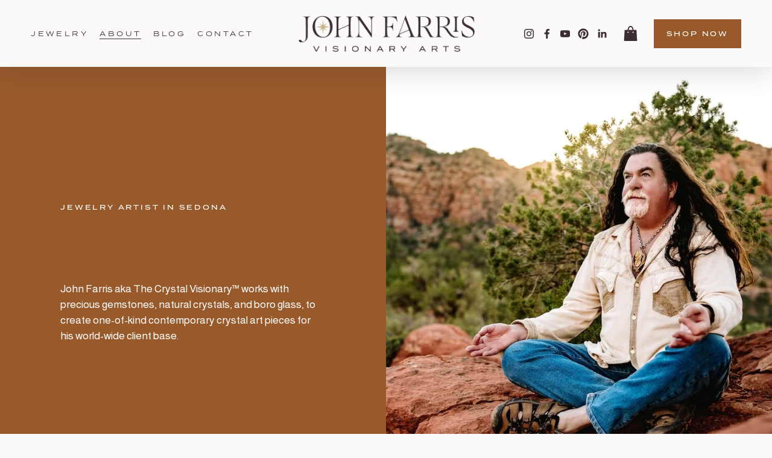

--- FILE ---
content_type: text/html;charset=utf-8
request_url: https://www.johnfarrisvisionaryarts.com/about-john-farris
body_size: 40716
content:
<!doctype html>
<html xmlns:og="http://opengraphprotocol.org/schema/" xmlns:fb="http://www.facebook.com/2008/fbml" lang="en-US"  >
  <head>
    <meta http-equiv="X-UA-Compatible" content="IE=edge,chrome=1">
    <meta name="viewport" content="width=device-width, initial-scale=1">
    <!-- This is Squarespace. --><!-- johnfarrisvisionaryarts -->
<base href="">
<meta charset="utf-8" />
<title>Sedona Jewelry Artist</title>
<meta http-equiv="Accept-CH" content="Sec-CH-UA-Platform-Version, Sec-CH-UA-Model" /><link rel="icon" type="image/x-icon" href="https://images.squarespace-cdn.com/content/v1/681dcef54057dd2fbde8eee8/7afe4cc8-c697-491d-ae67-ccf63923866e/favicon.ico?format=100w"/>
<link rel="canonical" href="https://www.johnfarrisvisionaryarts.com/about-john-farris"/>
<meta property="og:site_name" content="High-Vibrational Crystal Jewelry by John Farris"/>
<meta property="og:title" content="Sedona Jewelry Artist"/>
<meta property="og:url" content="https://www.johnfarrisvisionaryarts.com/about-john-farris"/>
<meta property="og:type" content="website"/>
<meta property="og:description" content="Meet a high-vibrational jewelry artist in Sedona creating one-of-a-kind crystal amulets infused with intention, energy, and sacred design."/>
<meta property="og:image" content="http://static1.squarespace.com/static/681dcef54057dd2fbde8eee8/t/685e54832eea6715dcbc24be/1751012483972/john-farris-high-vibrational-crystal-jewelry.jpg?format=1500w"/>
<meta property="og:image:width" content="1500"/>
<meta property="og:image:height" content="1000"/>
<meta itemprop="name" content="Sedona Jewelry Artist"/>
<meta itemprop="url" content="https://www.johnfarrisvisionaryarts.com/about-john-farris"/>
<meta itemprop="description" content="Meet a high-vibrational jewelry artist in Sedona creating one-of-a-kind crystal amulets infused with intention, energy, and sacred design."/>
<meta itemprop="thumbnailUrl" content="http://static1.squarespace.com/static/681dcef54057dd2fbde8eee8/t/685e54832eea6715dcbc24be/1751012483972/john-farris-high-vibrational-crystal-jewelry.jpg?format=1500w"/>
<link rel="image_src" href="http://static1.squarespace.com/static/681dcef54057dd2fbde8eee8/t/685e54832eea6715dcbc24be/1751012483972/john-farris-high-vibrational-crystal-jewelry.jpg?format=1500w" />
<meta itemprop="image" content="http://static1.squarespace.com/static/681dcef54057dd2fbde8eee8/t/685e54832eea6715dcbc24be/1751012483972/john-farris-high-vibrational-crystal-jewelry.jpg?format=1500w"/>
<meta name="twitter:title" content="Sedona Jewelry Artist"/>
<meta name="twitter:image" content="http://static1.squarespace.com/static/681dcef54057dd2fbde8eee8/t/685e54832eea6715dcbc24be/1751012483972/john-farris-high-vibrational-crystal-jewelry.jpg?format=1500w"/>
<meta name="twitter:url" content="https://www.johnfarrisvisionaryarts.com/about-john-farris"/>
<meta name="twitter:card" content="summary"/>
<meta name="twitter:description" content="Meet a high-vibrational jewelry artist in Sedona creating one-of-a-kind crystal amulets infused with intention, energy, and sacred design."/>
<meta name="description" content="Meet a high-vibrational jewelry artist in Sedona creating one-of-a-kind 
crystal amulets infused with intention, energy, and sacred design." />
<link rel="preconnect" href="https://images.squarespace-cdn.com">
<link rel="preconnect" href="https://use.typekit.net" crossorigin>
<link rel="preconnect" href="https://p.typekit.net" crossorigin>
<script type="text/javascript" src="//use.typekit.net/ik/[base64].js" async fetchpriority="high" onload="try{Typekit.load();}catch(e){} document.documentElement.classList.remove('wf-loading');"></script>
<script>document.documentElement.classList.add('wf-loading')</script>
<style>@keyframes fonts-loading { 0%, 99% { color: transparent; } } html.wf-loading * { animation: fonts-loading 3s; }</style>
<link rel="preconnect" href="https://fonts.gstatic.com" crossorigin>
<link rel="stylesheet" href="https://fonts.googleapis.com/css2?family=Newsreader:ital,wght@0,400&family=Almarai:ital,wght@0,400;0,700"><script type="text/javascript" crossorigin="anonymous" defer="true" nomodule="nomodule" src="//assets.squarespace.com/@sqs/polyfiller/1.6/legacy.js"></script>
<script type="text/javascript" crossorigin="anonymous" defer="true" src="//assets.squarespace.com/@sqs/polyfiller/1.6/modern.js"></script>
<script type="text/javascript">SQUARESPACE_ROLLUPS = {};</script>
<script>(function(rollups, name) { if (!rollups[name]) { rollups[name] = {}; } rollups[name].js = ["//assets.squarespace.com/universal/scripts-compressed/extract-css-runtime-5816508fbb9db5b2-min.en-US.js"]; })(SQUARESPACE_ROLLUPS, 'squarespace-extract_css_runtime');</script>
<script crossorigin="anonymous" src="//assets.squarespace.com/universal/scripts-compressed/extract-css-runtime-5816508fbb9db5b2-min.en-US.js" defer ></script><script>(function(rollups, name) { if (!rollups[name]) { rollups[name] = {}; } rollups[name].js = ["//assets.squarespace.com/universal/scripts-compressed/extract-css-moment-js-vendor-6f2a1f6ec9a41489-min.en-US.js"]; })(SQUARESPACE_ROLLUPS, 'squarespace-extract_css_moment_js_vendor');</script>
<script crossorigin="anonymous" src="//assets.squarespace.com/universal/scripts-compressed/extract-css-moment-js-vendor-6f2a1f6ec9a41489-min.en-US.js" defer ></script><script>(function(rollups, name) { if (!rollups[name]) { rollups[name] = {}; } rollups[name].js = ["//assets.squarespace.com/universal/scripts-compressed/cldr-resource-pack-22ed584d99d9b83d-min.en-US.js"]; })(SQUARESPACE_ROLLUPS, 'squarespace-cldr_resource_pack');</script>
<script crossorigin="anonymous" src="//assets.squarespace.com/universal/scripts-compressed/cldr-resource-pack-22ed584d99d9b83d-min.en-US.js" defer ></script><script>(function(rollups, name) { if (!rollups[name]) { rollups[name] = {}; } rollups[name].js = ["//assets.squarespace.com/universal/scripts-compressed/common-vendors-stable-fbd854d40b0804b7-min.en-US.js"]; })(SQUARESPACE_ROLLUPS, 'squarespace-common_vendors_stable');</script>
<script crossorigin="anonymous" src="//assets.squarespace.com/universal/scripts-compressed/common-vendors-stable-fbd854d40b0804b7-min.en-US.js" defer ></script><script>(function(rollups, name) { if (!rollups[name]) { rollups[name] = {}; } rollups[name].js = ["//assets.squarespace.com/universal/scripts-compressed/common-vendors-7052b75402b03b15-min.en-US.js"]; })(SQUARESPACE_ROLLUPS, 'squarespace-common_vendors');</script>
<script crossorigin="anonymous" src="//assets.squarespace.com/universal/scripts-compressed/common-vendors-7052b75402b03b15-min.en-US.js" defer ></script><script>(function(rollups, name) { if (!rollups[name]) { rollups[name] = {}; } rollups[name].js = ["//assets.squarespace.com/universal/scripts-compressed/common-3cbf9ee915669429-min.en-US.js"]; })(SQUARESPACE_ROLLUPS, 'squarespace-common');</script>
<script crossorigin="anonymous" src="//assets.squarespace.com/universal/scripts-compressed/common-3cbf9ee915669429-min.en-US.js" defer ></script><script>(function(rollups, name) { if (!rollups[name]) { rollups[name] = {}; } rollups[name].js = ["//assets.squarespace.com/universal/scripts-compressed/commerce-a941f6be63d30e97-min.en-US.js"]; })(SQUARESPACE_ROLLUPS, 'squarespace-commerce');</script>
<script crossorigin="anonymous" src="//assets.squarespace.com/universal/scripts-compressed/commerce-a941f6be63d30e97-min.en-US.js" defer ></script><script>(function(rollups, name) { if (!rollups[name]) { rollups[name] = {}; } rollups[name].css = ["//assets.squarespace.com/universal/styles-compressed/commerce-b16e90b1fba4d359-min.en-US.css"]; })(SQUARESPACE_ROLLUPS, 'squarespace-commerce');</script>
<link rel="stylesheet" type="text/css" href="//assets.squarespace.com/universal/styles-compressed/commerce-b16e90b1fba4d359-min.en-US.css"><script>(function(rollups, name) { if (!rollups[name]) { rollups[name] = {}; } rollups[name].js = ["//assets.squarespace.com/universal/scripts-compressed/user-account-core-cc552b49e5d31407-min.en-US.js"]; })(SQUARESPACE_ROLLUPS, 'squarespace-user_account_core');</script>
<script crossorigin="anonymous" src="//assets.squarespace.com/universal/scripts-compressed/user-account-core-cc552b49e5d31407-min.en-US.js" defer ></script><script>(function(rollups, name) { if (!rollups[name]) { rollups[name] = {}; } rollups[name].css = ["//assets.squarespace.com/universal/styles-compressed/user-account-core-70c8115da1e1c15c-min.en-US.css"]; })(SQUARESPACE_ROLLUPS, 'squarespace-user_account_core');</script>
<link rel="stylesheet" type="text/css" href="//assets.squarespace.com/universal/styles-compressed/user-account-core-70c8115da1e1c15c-min.en-US.css"><script>(function(rollups, name) { if (!rollups[name]) { rollups[name] = {}; } rollups[name].js = ["//assets.squarespace.com/universal/scripts-compressed/performance-ad9e27deecfccdcd-min.en-US.js"]; })(SQUARESPACE_ROLLUPS, 'squarespace-performance');</script>
<script crossorigin="anonymous" src="//assets.squarespace.com/universal/scripts-compressed/performance-ad9e27deecfccdcd-min.en-US.js" defer ></script><script data-name="static-context">Static = window.Static || {}; Static.SQUARESPACE_CONTEXT = {"betaFeatureFlags":["i18n_beta_website_locales","enable_form_submission_trigger","member_areas_feature","campaigns_discount_section_in_automations","commerce-product-forms-rendering","modernized-pdp-m2-enabled","marketing_automations","contacts_and_campaigns_redesign","campaigns_thumbnail_layout","campaigns_discount_section_in_blasts","section-sdk-plp-list-view-atc-button-enabled","marketing_landing_page","form_block_first_last_name_required","nested_categories","campaigns_import_discounts","campaigns_merch_state","scripts_defer","campaigns_new_image_layout_picker","new_stacked_index","supports_versioned_template_assets","override_block_styles"],"facebookAppId":"314192535267336","facebookApiVersion":"v6.0","rollups":{"squarespace-announcement-bar":{"js":"//assets.squarespace.com/universal/scripts-compressed/announcement-bar-cbedc76c6324797f-min.en-US.js"},"squarespace-audio-player":{"css":"//assets.squarespace.com/universal/styles-compressed/audio-player-b05f5197a871c566-min.en-US.css","js":"//assets.squarespace.com/universal/scripts-compressed/audio-player-da2700baaad04b07-min.en-US.js"},"squarespace-blog-collection-list":{"css":"//assets.squarespace.com/universal/styles-compressed/blog-collection-list-b4046463b72f34e2-min.en-US.css","js":"//assets.squarespace.com/universal/scripts-compressed/blog-collection-list-f78db80fc1cd6fce-min.en-US.js"},"squarespace-calendar-block-renderer":{"css":"//assets.squarespace.com/universal/styles-compressed/calendar-block-renderer-b72d08ba4421f5a0-min.en-US.css","js":"//assets.squarespace.com/universal/scripts-compressed/calendar-block-renderer-867a1d519964ab77-min.en-US.js"},"squarespace-chartjs-helpers":{"css":"//assets.squarespace.com/universal/styles-compressed/chartjs-helpers-96b256171ee039c1-min.en-US.css","js":"//assets.squarespace.com/universal/scripts-compressed/chartjs-helpers-4fd57f343946d08e-min.en-US.js"},"squarespace-comments":{"css":"//assets.squarespace.com/universal/styles-compressed/comments-621cedd89299c26d-min.en-US.css","js":"//assets.squarespace.com/universal/scripts-compressed/comments-cc444fae3fead46c-min.en-US.js"},"squarespace-custom-css-popup":{"css":"//assets.squarespace.com/universal/styles-compressed/custom-css-popup-2521e9fac704ef13-min.en-US.css","js":"//assets.squarespace.com/universal/scripts-compressed/custom-css-popup-a8c3b9321145de8d-min.en-US.js"},"squarespace-dialog":{"css":"//assets.squarespace.com/universal/styles-compressed/dialog-f9093f2d526b94df-min.en-US.css","js":"//assets.squarespace.com/universal/scripts-compressed/dialog-45f2a86bb0fad8dc-min.en-US.js"},"squarespace-events-collection":{"css":"//assets.squarespace.com/universal/styles-compressed/events-collection-b72d08ba4421f5a0-min.en-US.css","js":"//assets.squarespace.com/universal/scripts-compressed/events-collection-14cfd7ddff021d8b-min.en-US.js"},"squarespace-form-rendering-utils":{"js":"//assets.squarespace.com/universal/scripts-compressed/form-rendering-utils-2823e76ff925bfc2-min.en-US.js"},"squarespace-forms":{"css":"//assets.squarespace.com/universal/styles-compressed/forms-0afd3c6ac30bbab1-min.en-US.css","js":"//assets.squarespace.com/universal/scripts-compressed/forms-9b71770e3caa3dc7-min.en-US.js"},"squarespace-gallery-collection-list":{"css":"//assets.squarespace.com/universal/styles-compressed/gallery-collection-list-b4046463b72f34e2-min.en-US.css","js":"//assets.squarespace.com/universal/scripts-compressed/gallery-collection-list-07747667a3187b76-min.en-US.js"},"squarespace-image-zoom":{"css":"//assets.squarespace.com/universal/styles-compressed/image-zoom-b4046463b72f34e2-min.en-US.css","js":"//assets.squarespace.com/universal/scripts-compressed/image-zoom-60c18dc5f8f599ea-min.en-US.js"},"squarespace-pinterest":{"css":"//assets.squarespace.com/universal/styles-compressed/pinterest-b4046463b72f34e2-min.en-US.css","js":"//assets.squarespace.com/universal/scripts-compressed/pinterest-7d6f6ab4e8d3bd3f-min.en-US.js"},"squarespace-popup-overlay":{"css":"//assets.squarespace.com/universal/styles-compressed/popup-overlay-b742b752f5880972-min.en-US.css","js":"//assets.squarespace.com/universal/scripts-compressed/popup-overlay-2b60d0db5b93df47-min.en-US.js"},"squarespace-product-quick-view":{"css":"//assets.squarespace.com/universal/styles-compressed/product-quick-view-9548705e5cf7ee87-min.en-US.css","js":"//assets.squarespace.com/universal/scripts-compressed/product-quick-view-0ac41718ff11b694-min.en-US.js"},"squarespace-products-collection-item-v2":{"css":"//assets.squarespace.com/universal/styles-compressed/products-collection-item-v2-b4046463b72f34e2-min.en-US.css","js":"//assets.squarespace.com/universal/scripts-compressed/products-collection-item-v2-e3a3f101748fca6e-min.en-US.js"},"squarespace-products-collection-list-v2":{"css":"//assets.squarespace.com/universal/styles-compressed/products-collection-list-v2-b4046463b72f34e2-min.en-US.css","js":"//assets.squarespace.com/universal/scripts-compressed/products-collection-list-v2-eedc544f4cc56af4-min.en-US.js"},"squarespace-search-page":{"css":"//assets.squarespace.com/universal/styles-compressed/search-page-90a67fc09b9b32c6-min.en-US.css","js":"//assets.squarespace.com/universal/scripts-compressed/search-page-e64261438cc72da8-min.en-US.js"},"squarespace-search-preview":{"js":"//assets.squarespace.com/universal/scripts-compressed/search-preview-cd4d6b833e1e7e59-min.en-US.js"},"squarespace-simple-liking":{"css":"//assets.squarespace.com/universal/styles-compressed/simple-liking-701bf8bbc05ec6aa-min.en-US.css","js":"//assets.squarespace.com/universal/scripts-compressed/simple-liking-c63bf8989a1c119a-min.en-US.js"},"squarespace-social-buttons":{"css":"//assets.squarespace.com/universal/styles-compressed/social-buttons-95032e5fa98e47a5-min.en-US.css","js":"//assets.squarespace.com/universal/scripts-compressed/social-buttons-0839ae7d1715ddd3-min.en-US.js"},"squarespace-tourdates":{"css":"//assets.squarespace.com/universal/styles-compressed/tourdates-b4046463b72f34e2-min.en-US.css","js":"//assets.squarespace.com/universal/scripts-compressed/tourdates-3d0769ff3268f527-min.en-US.js"},"squarespace-website-overlays-manager":{"css":"//assets.squarespace.com/universal/styles-compressed/website-overlays-manager-07ea5a4e004e6710-min.en-US.css","js":"//assets.squarespace.com/universal/scripts-compressed/website-overlays-manager-532fc21fb15f0ba1-min.en-US.js"}},"pageType":2,"website":{"id":"681dcef54057dd2fbde8eee8","identifier":"johnfarrisvisionaryarts","websiteType":4,"contentModifiedOn":1768605336826,"cloneable":false,"hasBeenCloneable":false,"siteStatus":{},"language":"en-US","translationLocale":"en-US","formattingLocale":"en-US","timeZone":"Europe/Warsaw","machineTimeZoneOffset":3600000,"timeZoneOffset":3600000,"timeZoneAbbr":"CET","siteTitle":"High-Vibrational Crystal Jewelry by John Farris","fullSiteTitle":"Sedona Jewelry Artist","location":{},"logoImageId":"685c0d39358ceb4b0c88b828","socialLogoImageId":"6880ab0f2f40125dac4586bb","shareButtonOptions":{"6":true,"8":true,"1":true,"4":true,"2":true,"7":true,"3":true},"logoImageUrl":"//images.squarespace-cdn.com/content/v1/681dcef54057dd2fbde8eee8/d0918d8a-812c-456e-a41f-292beb4bc108/JF_logo5_horizontal.png","socialLogoImageUrl":"//images.squarespace-cdn.com/content/v1/681dcef54057dd2fbde8eee8/536780e8-c0ec-4ccc-a426-81b2c70a32f9/high-vibrational-crystal-jewelry-for+women.jpg","authenticUrl":"https://www.johnfarrisvisionaryarts.com","internalUrl":"https://johnfarrisvisionaryarts.squarespace.com","baseUrl":"https://www.johnfarrisvisionaryarts.com","primaryDomain":"www.johnfarrisvisionaryarts.com","sslSetting":3,"isHstsEnabled":true,"socialAccounts":[{"serviceId":64,"screenname":"Instagram","addedOn":1748500925043,"profileUrl":"https://www.instagram.com/johnfarris.visionaryartist/","iconEnabled":true,"serviceName":"instagram-unauth"},{"serviceId":60,"screenname":"Facebook","addedOn":1748500925051,"profileUrl":"https://www.facebook.com/john.farris.39794","iconEnabled":true,"serviceName":"facebook-unauth"},{"serviceId":69,"screenname":"YouTube","addedOn":1748500925128,"profileUrl":"https://www.youtube.com/channel/UCq5l5Vr12YL5ydC0_gTX0eA","iconEnabled":true,"serviceName":"youtube-unauth"},{"serviceId":61,"screenname":"Pinterest","addedOn":1749811800794,"profileUrl":"https://www.pinterest.com/johnfarris33/","iconEnabled":true,"serviceName":"pinterest-unauth"},{"serviceId":65,"screenname":"LinkedIn","addedOn":1749811813187,"profileUrl":"https://www.linkedin.com/in/john-farris-68141289","iconEnabled":true,"serviceName":"linkedin-unauth"}],"typekitId":"","statsMigrated":false,"imageMetadataProcessingEnabled":false,"screenshotId":"bce677d7940b9916b0970d04bef035b006476762240774c0223bb7991fc7b353","captchaSettings":{"siteKey":"","enabledForDonations":false},"showOwnerLogin":false},"websiteSettings":{"id":"681dcef54057dd2fbde8eeeb","websiteId":"681dcef54057dd2fbde8eee8","subjects":[],"country":"PL","state":"14","simpleLikingEnabled":true,"mobileInfoBarSettings":{"isContactEmailEnabled":false,"isContactPhoneNumberEnabled":false,"isLocationEnabled":false,"isBusinessHoursEnabled":false},"announcementBarSettings":{},"commentLikesAllowed":true,"commentAnonAllowed":true,"commentThreaded":true,"commentApprovalRequired":false,"commentAvatarsOn":true,"commentSortType":2,"commentFlagThreshold":0,"commentFlagsAllowed":true,"commentEnableByDefault":true,"commentDisableAfterDaysDefault":0,"disqusShortname":"","commentsEnabled":false,"businessHours":{},"storeSettings":{"returnPolicy":null,"termsOfService":null,"privacyPolicy":null,"expressCheckout":false,"continueShoppingLinkUrl":"/","useLightCart":false,"showNoteField":false,"shippingCountryDefaultValue":"US","billToShippingDefaultValue":false,"showShippingPhoneNumber":true,"isShippingPhoneRequired":false,"showBillingPhoneNumber":true,"isBillingPhoneRequired":false,"currenciesSupported":["USD","CAD","GBP","AUD","EUR","CHF","NOK","SEK","DKK","NZD","SGD","MXN","HKD","CZK","ILS","MYR","RUB","PHP","PLN","THB","BRL","ARS","COP","IDR","INR","JPY","ZAR"],"defaultCurrency":"USD","selectedCurrency":"USD","measurementStandard":1,"orderConfirmationInjectCode":"<meta http-equiv=\"refresh\" content=\"0; url='/thank-you'\"></meta>\n<style>#_confirmationpage {position:fixed; top:0; left:0; width:100%; height:100%; background:#fff; z-index:2147483646;}</style>\n<div id=\"_confirmationpage\"></div>","showCustomCheckoutForm":false,"checkoutPageMarketingOptInEnabled":true,"enableMailingListOptInByDefault":false,"sameAsRetailLocation":false,"merchandisingSettings":{"scarcityEnabledOnProductItems":false,"scarcityEnabledOnProductBlocks":false,"scarcityMessageType":"DEFAULT_SCARCITY_MESSAGE","scarcityThreshold":10,"multipleQuantityAllowedForServices":true,"restockNotificationsEnabled":false,"restockNotificationsMailingListSignUpEnabled":false,"relatedProductsEnabled":false,"relatedProductsOrdering":"random","soldOutVariantsDropdownDisabled":false,"productComposerOptedIn":false,"productComposerABTestOptedOut":false,"productReviewsEnabled":false},"minimumOrderSubtotalEnabled":false,"minimumOrderSubtotal":{"currency":"USD","value":"0.00"},"addToCartConfirmationType":2,"isLive":true,"multipleQuantityAllowedForServices":true},"useEscapeKeyToLogin":false,"ssBadgeType":1,"ssBadgePosition":4,"ssBadgeVisibility":1,"ssBadgeDevices":1,"pinterestOverlayOptions":{"mode":"disabled"},"userAccountsSettings":{"loginAllowed":true,"signupAllowed":true}},"cookieSettings":{"isCookieBannerEnabled":true,"isRestrictiveCookiePolicyEnabled":true,"cookieBannerText":"<p>Select \u201CAccept all\u201D to agree to our use of cookies and similar technologies to enhance your browsing experience, security, analytics and customization. Select \u201DManage cookies\u201D to make more choices or opt out.</p>","cookieBannerPosition":"BOTTOM","cookieBannerCtaText":"Accept all","cookieBannerAcceptType":"OPT_IN","cookieBannerOptOutCtaText":"Decline all","cookieBannerHasOptOut":false,"cookieBannerHasManageCookies":true,"cookieBannerManageCookiesLabel":"Manage cookies","cookieBannerSavedPreferencesText":"Cookie Preferences","cookieBannerSavedPreferencesLayout":"PILL"},"websiteCloneable":false,"collection":{"title":"About","id":"681dcf538a09cc3699662831","fullUrl":"/about-john-farris","type":10,"permissionType":1},"subscribed":false,"appDomain":"squarespace.com","templateTweakable":true,"tweakJSON":{"form-use-theme-colors":"true","header-logo-height":"60px","header-mobile-logo-max-height":"50px","header-vert-padding":"2vw","header-width":"Full","maxPageWidth":"1400px","mobile-header-vert-padding":"6vw","pagePadding":"4vw","tweak-blog-alternating-side-by-side-image-aspect-ratio":"1:1 Square","tweak-blog-alternating-side-by-side-image-spacing":"6%","tweak-blog-alternating-side-by-side-meta-spacing":"20px","tweak-blog-alternating-side-by-side-primary-meta":"Categories","tweak-blog-alternating-side-by-side-read-more-spacing":"20px","tweak-blog-alternating-side-by-side-secondary-meta":"Date","tweak-blog-basic-grid-columns":"3","tweak-blog-basic-grid-image-aspect-ratio":"3:2 Standard","tweak-blog-basic-grid-image-spacing":"35px","tweak-blog-basic-grid-meta-spacing":"25px","tweak-blog-basic-grid-primary-meta":"Categories","tweak-blog-basic-grid-read-more-spacing":"20px","tweak-blog-basic-grid-secondary-meta":"Date","tweak-blog-item-custom-width":"50","tweak-blog-item-show-author-profile":"false","tweak-blog-item-width":"Medium","tweak-blog-masonry-columns":"2","tweak-blog-masonry-horizontal-spacing":"60px","tweak-blog-masonry-image-spacing":"20px","tweak-blog-masonry-meta-spacing":"20px","tweak-blog-masonry-primary-meta":"Categories","tweak-blog-masonry-read-more-spacing":"20px","tweak-blog-masonry-secondary-meta":"None","tweak-blog-masonry-vertical-spacing":"60px","tweak-blog-side-by-side-image-aspect-ratio":"1:1 Square","tweak-blog-side-by-side-image-spacing":"6%","tweak-blog-side-by-side-meta-spacing":"20px","tweak-blog-side-by-side-primary-meta":"Categories","tweak-blog-side-by-side-read-more-spacing":"20px","tweak-blog-side-by-side-secondary-meta":"Date","tweak-blog-single-column-image-spacing":"50px","tweak-blog-single-column-meta-spacing":"30px","tweak-blog-single-column-primary-meta":"Categories","tweak-blog-single-column-read-more-spacing":"15px","tweak-blog-single-column-secondary-meta":"Date","tweak-events-stacked-show-thumbnails":"true","tweak-events-stacked-thumbnail-size":"3:2 Standard","tweak-fixed-header":"false","tweak-fixed-header-style":"Basic","tweak-global-animations-animation-curve":"ease","tweak-global-animations-animation-delay":"0.6s","tweak-global-animations-animation-duration":"0.90s","tweak-global-animations-animation-style":"fade","tweak-global-animations-animation-type":"fade","tweak-global-animations-complexity-level":"detailed","tweak-global-animations-enabled":"true","tweak-portfolio-grid-basic-custom-height":"50","tweak-portfolio-grid-overlay-custom-height":"50","tweak-portfolio-hover-follow-acceleration":"10%","tweak-portfolio-hover-follow-animation-duration":"Fast","tweak-portfolio-hover-follow-animation-type":"Fade","tweak-portfolio-hover-follow-delimiter":"Bullet","tweak-portfolio-hover-follow-front":"false","tweak-portfolio-hover-follow-layout":"Inline","tweak-portfolio-hover-follow-size":"50","tweak-portfolio-hover-follow-text-spacing-x":"1.5","tweak-portfolio-hover-follow-text-spacing-y":"1.5","tweak-portfolio-hover-static-animation-duration":"Fast","tweak-portfolio-hover-static-animation-type":"Fade","tweak-portfolio-hover-static-delimiter":"Hyphen","tweak-portfolio-hover-static-front":"true","tweak-portfolio-hover-static-layout":"Inline","tweak-portfolio-hover-static-size":"50","tweak-portfolio-hover-static-text-spacing-x":"1.5","tweak-portfolio-hover-static-text-spacing-y":"1.5","tweak-portfolio-index-background-animation-duration":"Medium","tweak-portfolio-index-background-animation-type":"Fade","tweak-portfolio-index-background-custom-height":"50","tweak-portfolio-index-background-delimiter":"None","tweak-portfolio-index-background-height":"Large","tweak-portfolio-index-background-horizontal-alignment":"Center","tweak-portfolio-index-background-link-format":"Stacked","tweak-portfolio-index-background-persist":"false","tweak-portfolio-index-background-vertical-alignment":"Middle","tweak-portfolio-index-background-width":"Full","tweak-product-basic-item-click-action":"None","tweak-product-basic-item-gallery-aspect-ratio":"3:4 Three-Four (Vertical)","tweak-product-basic-item-gallery-design":"Slideshow","tweak-product-basic-item-gallery-width":"50%","tweak-product-basic-item-hover-action":"None","tweak-product-basic-item-image-spacing":"2vw","tweak-product-basic-item-image-zoom-factor":"2","tweak-product-basic-item-product-variant-display":"Dropdown","tweak-product-basic-item-thumbnail-placement":"Side","tweak-product-basic-item-variant-picker-layout":"Dropdowns","tweak-products-add-to-cart-button":"false","tweak-products-columns":"3","tweak-products-gutter-column":"2vw","tweak-products-gutter-row":"5vw","tweak-products-header-text-alignment":"Middle","tweak-products-image-aspect-ratio":"1:1 Square","tweak-products-image-text-spacing":"1.5vw","tweak-products-mobile-columns":"1","tweak-products-text-alignment":"Left","tweak-products-width":"Full","tweak-transparent-header":"false"},"templateId":"5c5a519771c10ba3470d8101","templateVersion":"7.1","pageFeatures":[1,2,4],"gmRenderKey":"QUl6YVN5Q0JUUk9xNkx1dkZfSUUxcjQ2LVQ0QWVUU1YtMGQ3bXk4","templateScriptsRootUrl":"https://static1.squarespace.com/static/vta/5c5a519771c10ba3470d8101/scripts/","impersonatedSession":false,"tzData":{"zones":[[60,"EU","CE%sT",null]],"rules":{"EU":[[1981,"max",null,"Mar","lastSun","1:00u","1:00","S"],[1996,"max",null,"Oct","lastSun","1:00u","0",null]]}},"showAnnouncementBar":false,"recaptchaEnterpriseContext":{"recaptchaEnterpriseSiteKey":"6LdDFQwjAAAAAPigEvvPgEVbb7QBm-TkVJdDTlAv"},"i18nContext":{"timeZoneData":{"id":"Europe/Warsaw","name":"Central European Time"}},"env":"PRODUCTION","visitorFormContext":{"formFieldFormats":{"initialNameOrder":"GIVEN_FIRST","initialAddressFormat":{"id":0,"type":"ADDRESS","country":"PL","labelLocale":"en","fields":[{"type":"FIELD","label":"Address Line 1","identifier":"Line1","length":0,"required":true,"metadata":{"autocomplete":"address-line1"}},{"type":"SEPARATOR","label":"\n","identifier":"Newline","length":0,"required":false,"metadata":{}},{"type":"FIELD","label":"Address Line 2","identifier":"Line2","length":0,"required":false,"metadata":{"autocomplete":"address-line2"}},{"type":"SEPARATOR","label":"\n","identifier":"Newline","length":0,"required":false,"metadata":{}},{"type":"FIELD","label":"Postal Code","identifier":"Zip","length":0,"required":true,"metadata":{"autocomplete":"postal-code"}},{"type":"SEPARATOR","label":" ","identifier":"Space","length":0,"required":false,"metadata":{}},{"type":"FIELD","label":"City","identifier":"City","length":0,"required":true,"metadata":{"autocomplete":"address-level1"}}]},"countries":[{"name":"Afghanistan","code":"AF","phoneCode":"+93"},{"name":"\u00C5land Islands","code":"AX","phoneCode":"+358"},{"name":"Albania","code":"AL","phoneCode":"+355"},{"name":"Algeria","code":"DZ","phoneCode":"+213"},{"name":"American Samoa","code":"AS","phoneCode":"+1"},{"name":"Andorra","code":"AD","phoneCode":"+376"},{"name":"Angola","code":"AO","phoneCode":"+244"},{"name":"Anguilla","code":"AI","phoneCode":"+1"},{"name":"Antigua & Barbuda","code":"AG","phoneCode":"+1"},{"name":"Argentina","code":"AR","phoneCode":"+54"},{"name":"Armenia","code":"AM","phoneCode":"+374"},{"name":"Aruba","code":"AW","phoneCode":"+297"},{"name":"Ascension Island","code":"AC","phoneCode":"+247"},{"name":"Australia","code":"AU","phoneCode":"+61"},{"name":"Austria","code":"AT","phoneCode":"+43"},{"name":"Azerbaijan","code":"AZ","phoneCode":"+994"},{"name":"Bahamas","code":"BS","phoneCode":"+1"},{"name":"Bahrain","code":"BH","phoneCode":"+973"},{"name":"Bangladesh","code":"BD","phoneCode":"+880"},{"name":"Barbados","code":"BB","phoneCode":"+1"},{"name":"Belarus","code":"BY","phoneCode":"+375"},{"name":"Belgium","code":"BE","phoneCode":"+32"},{"name":"Belize","code":"BZ","phoneCode":"+501"},{"name":"Benin","code":"BJ","phoneCode":"+229"},{"name":"Bermuda","code":"BM","phoneCode":"+1"},{"name":"Bhutan","code":"BT","phoneCode":"+975"},{"name":"Bolivia","code":"BO","phoneCode":"+591"},{"name":"Bosnia & Herzegovina","code":"BA","phoneCode":"+387"},{"name":"Botswana","code":"BW","phoneCode":"+267"},{"name":"Brazil","code":"BR","phoneCode":"+55"},{"name":"British Indian Ocean Territory","code":"IO","phoneCode":"+246"},{"name":"British Virgin Islands","code":"VG","phoneCode":"+1"},{"name":"Brunei","code":"BN","phoneCode":"+673"},{"name":"Bulgaria","code":"BG","phoneCode":"+359"},{"name":"Burkina Faso","code":"BF","phoneCode":"+226"},{"name":"Burundi","code":"BI","phoneCode":"+257"},{"name":"Cambodia","code":"KH","phoneCode":"+855"},{"name":"Cameroon","code":"CM","phoneCode":"+237"},{"name":"Canada","code":"CA","phoneCode":"+1"},{"name":"Cape Verde","code":"CV","phoneCode":"+238"},{"name":"Caribbean Netherlands","code":"BQ","phoneCode":"+599"},{"name":"Cayman Islands","code":"KY","phoneCode":"+1"},{"name":"Central African Republic","code":"CF","phoneCode":"+236"},{"name":"Chad","code":"TD","phoneCode":"+235"},{"name":"Chile","code":"CL","phoneCode":"+56"},{"name":"China","code":"CN","phoneCode":"+86"},{"name":"Christmas Island","code":"CX","phoneCode":"+61"},{"name":"Cocos (Keeling) Islands","code":"CC","phoneCode":"+61"},{"name":"Colombia","code":"CO","phoneCode":"+57"},{"name":"Comoros","code":"KM","phoneCode":"+269"},{"name":"Congo - Brazzaville","code":"CG","phoneCode":"+242"},{"name":"Congo - Kinshasa","code":"CD","phoneCode":"+243"},{"name":"Cook Islands","code":"CK","phoneCode":"+682"},{"name":"Costa Rica","code":"CR","phoneCode":"+506"},{"name":"C\u00F4te d\u2019Ivoire","code":"CI","phoneCode":"+225"},{"name":"Croatia","code":"HR","phoneCode":"+385"},{"name":"Cuba","code":"CU","phoneCode":"+53"},{"name":"Cura\u00E7ao","code":"CW","phoneCode":"+599"},{"name":"Cyprus","code":"CY","phoneCode":"+357"},{"name":"Czechia","code":"CZ","phoneCode":"+420"},{"name":"Denmark","code":"DK","phoneCode":"+45"},{"name":"Djibouti","code":"DJ","phoneCode":"+253"},{"name":"Dominica","code":"DM","phoneCode":"+1"},{"name":"Dominican Republic","code":"DO","phoneCode":"+1"},{"name":"Ecuador","code":"EC","phoneCode":"+593"},{"name":"Egypt","code":"EG","phoneCode":"+20"},{"name":"El Salvador","code":"SV","phoneCode":"+503"},{"name":"Equatorial Guinea","code":"GQ","phoneCode":"+240"},{"name":"Eritrea","code":"ER","phoneCode":"+291"},{"name":"Estonia","code":"EE","phoneCode":"+372"},{"name":"Eswatini","code":"SZ","phoneCode":"+268"},{"name":"Ethiopia","code":"ET","phoneCode":"+251"},{"name":"Falkland Islands","code":"FK","phoneCode":"+500"},{"name":"Faroe Islands","code":"FO","phoneCode":"+298"},{"name":"Fiji","code":"FJ","phoneCode":"+679"},{"name":"Finland","code":"FI","phoneCode":"+358"},{"name":"France","code":"FR","phoneCode":"+33"},{"name":"French Guiana","code":"GF","phoneCode":"+594"},{"name":"French Polynesia","code":"PF","phoneCode":"+689"},{"name":"Gabon","code":"GA","phoneCode":"+241"},{"name":"Gambia","code":"GM","phoneCode":"+220"},{"name":"Georgia","code":"GE","phoneCode":"+995"},{"name":"Germany","code":"DE","phoneCode":"+49"},{"name":"Ghana","code":"GH","phoneCode":"+233"},{"name":"Gibraltar","code":"GI","phoneCode":"+350"},{"name":"Greece","code":"GR","phoneCode":"+30"},{"name":"Greenland","code":"GL","phoneCode":"+299"},{"name":"Grenada","code":"GD","phoneCode":"+1"},{"name":"Guadeloupe","code":"GP","phoneCode":"+590"},{"name":"Guam","code":"GU","phoneCode":"+1"},{"name":"Guatemala","code":"GT","phoneCode":"+502"},{"name":"Guernsey","code":"GG","phoneCode":"+44"},{"name":"Guinea","code":"GN","phoneCode":"+224"},{"name":"Guinea-Bissau","code":"GW","phoneCode":"+245"},{"name":"Guyana","code":"GY","phoneCode":"+592"},{"name":"Haiti","code":"HT","phoneCode":"+509"},{"name":"Honduras","code":"HN","phoneCode":"+504"},{"name":"Hong Kong SAR China","code":"HK","phoneCode":"+852"},{"name":"Hungary","code":"HU","phoneCode":"+36"},{"name":"Iceland","code":"IS","phoneCode":"+354"},{"name":"India","code":"IN","phoneCode":"+91"},{"name":"Indonesia","code":"ID","phoneCode":"+62"},{"name":"Iran","code":"IR","phoneCode":"+98"},{"name":"Iraq","code":"IQ","phoneCode":"+964"},{"name":"Ireland","code":"IE","phoneCode":"+353"},{"name":"Isle of Man","code":"IM","phoneCode":"+44"},{"name":"Israel","code":"IL","phoneCode":"+972"},{"name":"Italy","code":"IT","phoneCode":"+39"},{"name":"Jamaica","code":"JM","phoneCode":"+1"},{"name":"Japan","code":"JP","phoneCode":"+81"},{"name":"Jersey","code":"JE","phoneCode":"+44"},{"name":"Jordan","code":"JO","phoneCode":"+962"},{"name":"Kazakhstan","code":"KZ","phoneCode":"+7"},{"name":"Kenya","code":"KE","phoneCode":"+254"},{"name":"Kiribati","code":"KI","phoneCode":"+686"},{"name":"Kosovo","code":"XK","phoneCode":"+383"},{"name":"Kuwait","code":"KW","phoneCode":"+965"},{"name":"Kyrgyzstan","code":"KG","phoneCode":"+996"},{"name":"Laos","code":"LA","phoneCode":"+856"},{"name":"Latvia","code":"LV","phoneCode":"+371"},{"name":"Lebanon","code":"LB","phoneCode":"+961"},{"name":"Lesotho","code":"LS","phoneCode":"+266"},{"name":"Liberia","code":"LR","phoneCode":"+231"},{"name":"Libya","code":"LY","phoneCode":"+218"},{"name":"Liechtenstein","code":"LI","phoneCode":"+423"},{"name":"Lithuania","code":"LT","phoneCode":"+370"},{"name":"Luxembourg","code":"LU","phoneCode":"+352"},{"name":"Macao SAR China","code":"MO","phoneCode":"+853"},{"name":"Madagascar","code":"MG","phoneCode":"+261"},{"name":"Malawi","code":"MW","phoneCode":"+265"},{"name":"Malaysia","code":"MY","phoneCode":"+60"},{"name":"Maldives","code":"MV","phoneCode":"+960"},{"name":"Mali","code":"ML","phoneCode":"+223"},{"name":"Malta","code":"MT","phoneCode":"+356"},{"name":"Marshall Islands","code":"MH","phoneCode":"+692"},{"name":"Martinique","code":"MQ","phoneCode":"+596"},{"name":"Mauritania","code":"MR","phoneCode":"+222"},{"name":"Mauritius","code":"MU","phoneCode":"+230"},{"name":"Mayotte","code":"YT","phoneCode":"+262"},{"name":"Mexico","code":"MX","phoneCode":"+52"},{"name":"Micronesia","code":"FM","phoneCode":"+691"},{"name":"Moldova","code":"MD","phoneCode":"+373"},{"name":"Monaco","code":"MC","phoneCode":"+377"},{"name":"Mongolia","code":"MN","phoneCode":"+976"},{"name":"Montenegro","code":"ME","phoneCode":"+382"},{"name":"Montserrat","code":"MS","phoneCode":"+1"},{"name":"Morocco","code":"MA","phoneCode":"+212"},{"name":"Mozambique","code":"MZ","phoneCode":"+258"},{"name":"Myanmar (Burma)","code":"MM","phoneCode":"+95"},{"name":"Namibia","code":"NA","phoneCode":"+264"},{"name":"Nauru","code":"NR","phoneCode":"+674"},{"name":"Nepal","code":"NP","phoneCode":"+977"},{"name":"Netherlands","code":"NL","phoneCode":"+31"},{"name":"New Caledonia","code":"NC","phoneCode":"+687"},{"name":"New Zealand","code":"NZ","phoneCode":"+64"},{"name":"Nicaragua","code":"NI","phoneCode":"+505"},{"name":"Niger","code":"NE","phoneCode":"+227"},{"name":"Nigeria","code":"NG","phoneCode":"+234"},{"name":"Niue","code":"NU","phoneCode":"+683"},{"name":"Norfolk Island","code":"NF","phoneCode":"+672"},{"name":"Northern Mariana Islands","code":"MP","phoneCode":"+1"},{"name":"North Korea","code":"KP","phoneCode":"+850"},{"name":"North Macedonia","code":"MK","phoneCode":"+389"},{"name":"Norway","code":"NO","phoneCode":"+47"},{"name":"Oman","code":"OM","phoneCode":"+968"},{"name":"Pakistan","code":"PK","phoneCode":"+92"},{"name":"Palau","code":"PW","phoneCode":"+680"},{"name":"Palestinian Territories","code":"PS","phoneCode":"+970"},{"name":"Panama","code":"PA","phoneCode":"+507"},{"name":"Papua New Guinea","code":"PG","phoneCode":"+675"},{"name":"Paraguay","code":"PY","phoneCode":"+595"},{"name":"Peru","code":"PE","phoneCode":"+51"},{"name":"Philippines","code":"PH","phoneCode":"+63"},{"name":"Poland","code":"PL","phoneCode":"+48"},{"name":"Portugal","code":"PT","phoneCode":"+351"},{"name":"Puerto Rico","code":"PR","phoneCode":"+1"},{"name":"Qatar","code":"QA","phoneCode":"+974"},{"name":"R\u00E9union","code":"RE","phoneCode":"+262"},{"name":"Romania","code":"RO","phoneCode":"+40"},{"name":"Russia","code":"RU","phoneCode":"+7"},{"name":"Rwanda","code":"RW","phoneCode":"+250"},{"name":"Samoa","code":"WS","phoneCode":"+685"},{"name":"San Marino","code":"SM","phoneCode":"+378"},{"name":"S\u00E3o Tom\u00E9 & Pr\u00EDncipe","code":"ST","phoneCode":"+239"},{"name":"Saudi Arabia","code":"SA","phoneCode":"+966"},{"name":"Senegal","code":"SN","phoneCode":"+221"},{"name":"Serbia","code":"RS","phoneCode":"+381"},{"name":"Seychelles","code":"SC","phoneCode":"+248"},{"name":"Sierra Leone","code":"SL","phoneCode":"+232"},{"name":"Singapore","code":"SG","phoneCode":"+65"},{"name":"Sint Maarten","code":"SX","phoneCode":"+1"},{"name":"Slovakia","code":"SK","phoneCode":"+421"},{"name":"Slovenia","code":"SI","phoneCode":"+386"},{"name":"Solomon Islands","code":"SB","phoneCode":"+677"},{"name":"Somalia","code":"SO","phoneCode":"+252"},{"name":"South Africa","code":"ZA","phoneCode":"+27"},{"name":"South Korea","code":"KR","phoneCode":"+82"},{"name":"South Sudan","code":"SS","phoneCode":"+211"},{"name":"Spain","code":"ES","phoneCode":"+34"},{"name":"Sri Lanka","code":"LK","phoneCode":"+94"},{"name":"St. Barth\u00E9lemy","code":"BL","phoneCode":"+590"},{"name":"St. Helena","code":"SH","phoneCode":"+290"},{"name":"St. Kitts & Nevis","code":"KN","phoneCode":"+1"},{"name":"St. Lucia","code":"LC","phoneCode":"+1"},{"name":"St. Martin","code":"MF","phoneCode":"+590"},{"name":"St. Pierre & Miquelon","code":"PM","phoneCode":"+508"},{"name":"St. Vincent & Grenadines","code":"VC","phoneCode":"+1"},{"name":"Sudan","code":"SD","phoneCode":"+249"},{"name":"Suriname","code":"SR","phoneCode":"+597"},{"name":"Svalbard & Jan Mayen","code":"SJ","phoneCode":"+47"},{"name":"Sweden","code":"SE","phoneCode":"+46"},{"name":"Switzerland","code":"CH","phoneCode":"+41"},{"name":"Syria","code":"SY","phoneCode":"+963"},{"name":"Taiwan","code":"TW","phoneCode":"+886"},{"name":"Tajikistan","code":"TJ","phoneCode":"+992"},{"name":"Tanzania","code":"TZ","phoneCode":"+255"},{"name":"Thailand","code":"TH","phoneCode":"+66"},{"name":"Timor-Leste","code":"TL","phoneCode":"+670"},{"name":"Togo","code":"TG","phoneCode":"+228"},{"name":"Tokelau","code":"TK","phoneCode":"+690"},{"name":"Tonga","code":"TO","phoneCode":"+676"},{"name":"Trinidad & Tobago","code":"TT","phoneCode":"+1"},{"name":"Tristan da Cunha","code":"TA","phoneCode":"+290"},{"name":"Tunisia","code":"TN","phoneCode":"+216"},{"name":"T\u00FCrkiye","code":"TR","phoneCode":"+90"},{"name":"Turkmenistan","code":"TM","phoneCode":"+993"},{"name":"Turks & Caicos Islands","code":"TC","phoneCode":"+1"},{"name":"Tuvalu","code":"TV","phoneCode":"+688"},{"name":"U.S. Virgin Islands","code":"VI","phoneCode":"+1"},{"name":"Uganda","code":"UG","phoneCode":"+256"},{"name":"Ukraine","code":"UA","phoneCode":"+380"},{"name":"United Arab Emirates","code":"AE","phoneCode":"+971"},{"name":"United Kingdom","code":"GB","phoneCode":"+44"},{"name":"United States","code":"US","phoneCode":"+1"},{"name":"Uruguay","code":"UY","phoneCode":"+598"},{"name":"Uzbekistan","code":"UZ","phoneCode":"+998"},{"name":"Vanuatu","code":"VU","phoneCode":"+678"},{"name":"Vatican City","code":"VA","phoneCode":"+39"},{"name":"Venezuela","code":"VE","phoneCode":"+58"},{"name":"Vietnam","code":"VN","phoneCode":"+84"},{"name":"Wallis & Futuna","code":"WF","phoneCode":"+681"},{"name":"Western Sahara","code":"EH","phoneCode":"+212"},{"name":"Yemen","code":"YE","phoneCode":"+967"},{"name":"Zambia","code":"ZM","phoneCode":"+260"},{"name":"Zimbabwe","code":"ZW","phoneCode":"+263"}],"initialPhoneFormat":{"id":0,"type":"PHONE_NUMBER","country":"PL","labelLocale":"en-US","fields":[{"type":"FIELD","label":"1","identifier":"1","length":3,"required":false,"metadata":{}},{"type":"SEPARATOR","label":" ","identifier":"Space","length":0,"required":false,"metadata":{}},{"type":"FIELD","label":"2","identifier":"2","length":3,"required":false,"metadata":{}},{"type":"SEPARATOR","label":" ","identifier":"Space","length":0,"required":false,"metadata":{}},{"type":"FIELD","label":"3","identifier":"3","length":14,"required":false,"metadata":{}}]}},"localizedStrings":{"validation":{"noValidSelection":"A valid selection must be made.","invalidUrl":"Must be a valid URL.","stringTooLong":"Value should have a length no longer than {0}.","containsInvalidKey":"{0} contains an invalid key.","invalidTwitterUsername":"Must be a valid Twitter username.","valueOutsideRange":"Value must be in the range {0} to {1}.","invalidPassword":"Passwords should not contain whitespace.","missingRequiredSubfields":"{0} is missing required subfields: {1}","invalidCurrency":"Currency value should be formatted like 1234 or 123.99.","invalidMapSize":"Value should contain exactly {0} elements.","subfieldsRequired":"All fields in {0} are required.","formSubmissionFailed":"Form submission failed. Review the following information: {0}.","invalidCountryCode":"Country code should have an optional plus and up to 4 digits.","invalidDate":"This is not a real date.","required":"{0} is required.","invalidStringLength":"Value should be {0} characters long.","invalidEmail":"Email addresses should follow the format user@domain.com.","invalidListLength":"Value should be {0} elements long.","allEmpty":"Please fill out at least one form field.","missingRequiredQuestion":"Missing a required question.","invalidQuestion":"Contained an invalid question.","captchaFailure":"Captcha validation failed. Please try again.","stringTooShort":"Value should have a length of at least {0}.","invalid":"{0} is not valid.","formErrors":"Form Errors","containsInvalidValue":"{0} contains an invalid value.","invalidUnsignedNumber":"Numbers must contain only digits and no other characters.","invalidName":"Valid names contain only letters, numbers, spaces, ', or - characters."},"submit":"Submit","status":{"title":"{@} Block","learnMore":"Learn more"},"name":{"firstName":"First Name","lastName":"Last Name"},"lightbox":{"openForm":"Open Form"},"likert":{"agree":"Agree","stronglyDisagree":"Strongly Disagree","disagree":"Disagree","stronglyAgree":"Strongly Agree","neutral":"Neutral"},"time":{"am":"AM","second":"Second","pm":"PM","minute":"Minute","amPm":"AM/PM","hour":"Hour"},"notFound":"Form not found.","date":{"yyyy":"YYYY","year":"Year","mm":"MM","day":"Day","month":"Month","dd":"DD"},"phone":{"country":"Country","number":"Number","prefix":"Prefix","areaCode":"Area Code","line":"Line"},"submitError":"Unable to submit form. Please try again later.","address":{"stateProvince":"State/Province","country":"Country","zipPostalCode":"Zip/Postal Code","address2":"Address 2","address1":"Address 1","city":"City"},"email":{"signUp":"Sign up for news and updates"},"cannotSubmitDemoForm":"This is a demo form and cannot be submitted.","required":"(required)","invalidData":"Invalid form data."}}};</script><link rel="stylesheet" type="text/css" href="https://definitions.sqspcdn.com/website-component-definition/static-assets/website.components.code/b678cbcd-20fb-447d-866a-1606b722f445_143/website.components.code.styles.css"/><link rel="stylesheet" type="text/css" href="https://definitions.sqspcdn.com/website-component-definition/static-assets/website.components.button/56ffedc1-d0b9-408f-a531-f418b83f567a_267/website.components.button.styles.css"/><link rel="stylesheet" type="text/css" href="https://definitions.sqspcdn.com/website-component-definition/static-assets/website.components.shape/df712593-32ed-4f04-af46-4e27059863a9_492/website.components.shape.styles.css"/><script defer src="https://definitions.sqspcdn.com/website-component-definition/static-assets/website.components.shape/df712593-32ed-4f04-af46-4e27059863a9_492/3196.js"></script><script defer src="https://definitions.sqspcdn.com/website-component-definition/static-assets/website.components.button/56ffedc1-d0b9-408f-a531-f418b83f567a_267/website.components.button.visitor.js"></script><script defer src="https://definitions.sqspcdn.com/website-component-definition/static-assets/website.components.shape/df712593-32ed-4f04-af46-4e27059863a9_492/trigger-animation-runtime.js"></script><script defer src="https://definitions.sqspcdn.com/website-component-definition/static-assets/website.components.shape/df712593-32ed-4f04-af46-4e27059863a9_492/8830.js"></script><script defer src="https://definitions.sqspcdn.com/website-component-definition/static-assets/website.components.button/56ffedc1-d0b9-408f-a531-f418b83f567a_267/8830.js"></script><script defer src="https://definitions.sqspcdn.com/website-component-definition/static-assets/website.components.button/56ffedc1-d0b9-408f-a531-f418b83f567a_267/trigger-animation-runtime.js"></script><script defer src="https://definitions.sqspcdn.com/website-component-definition/static-assets/website.components.button/56ffedc1-d0b9-408f-a531-f418b83f567a_267/block-animation-preview-manager.js"></script><script defer src="https://definitions.sqspcdn.com/website-component-definition/static-assets/website.components.shape/df712593-32ed-4f04-af46-4e27059863a9_492/block-animation-preview-manager.js"></script><script defer src="https://definitions.sqspcdn.com/website-component-definition/static-assets/website.components.shape/df712593-32ed-4f04-af46-4e27059863a9_492/website.components.shape.visitor.js"></script><script defer src="https://definitions.sqspcdn.com/website-component-definition/static-assets/website.components.button/56ffedc1-d0b9-408f-a531-f418b83f567a_267/3196.js"></script><script defer src="https://definitions.sqspcdn.com/website-component-definition/static-assets/website.components.code/b678cbcd-20fb-447d-866a-1606b722f445_143/website.components.code.visitor.js"></script><script type="application/ld+json">{"url":"https://www.johnfarrisvisionaryarts.com","name":"High-Vibrational Crystal Jewelry by John Farris","image":"//images.squarespace-cdn.com/content/v1/681dcef54057dd2fbde8eee8/d0918d8a-812c-456e-a41f-292beb4bc108/JF_logo5_horizontal.png","@context":"http://schema.org","@type":"WebSite"}</script><script type="application/ld+json">{"address":"","image":"https://static1.squarespace.com/static/681dcef54057dd2fbde8eee8/t/685c0d39358ceb4b0c88b828/1768605336826/","openingHours":"","@context":"http://schema.org","@type":"LocalBusiness"}</script><link rel="stylesheet" type="text/css" href="https://static1.squarespace.com/static/versioned-site-css/681dcef54057dd2fbde8eee8/387/5c5a519771c10ba3470d8101/681dcef54057dd2fbde8eef0/1725/site.css"/><script data-sqs-type="cookiepreferencesgetter">(function(){window.getSquarespaceCookies = function() {    const getCookiesAllowed = function(cookieName){ return ('; '+document.cookie).split('; ' + cookieName + '=').pop().split(';')[0] === 'true'};    return {      performance: getCookiesAllowed('ss_performanceCookiesAllowed') ? 'accepted' : 'declined',      marketing: getCookiesAllowed('ss_marketingCookiesAllowed') ? 'accepted' : 'declined'    }}})()</script><!-- Section Loader Supreme From Will-Myers.com -->
<link href="https://cdn.jsdelivr.net/gh/willmyethewebsiteguy/sectionLoader@2/sectionLoader.min.css" rel="stylesheet">




<!--  HIDE LAST NAME ON NEWSLETTER FORM  -->
<script>
  document.addEventListener('DOMContentLoaded', function(){
    const form_lnames = document.querySelectorAll('.last-name input');
    const lnameFields = document.querySelectorAll('.last-name');
    form_lnames.forEach(lname => {
      lname.value = "-";
    });

    lnameFields.forEach(lnameField => {
      lnameField.style.display = "none";
    });

  }, false);
</script><script type="application/ld+json">
{
  "@context": "https://schema.org",
  "@type": "Person",
  "name": "John Farris",
  "url": "https://johnfarrisvisionaryarts.com/about",
  "image": "https://images.squarespace-cdn.com/content/v1/681dcef54057dd2fbde8eee8/6ece02c5-3f2f-4fde-a223-4e6693467254/john-farris-crystal-jewelry-sedona.jpg?format=2500w",
  "jobTitle": "Visionary Jewelry Artist",
  "sameAs": [
"https://www.instagram.com/johnfarris.visionaryartist/",
 "https://www.facebook.com/john.farris.39794"
  ],
  "description": "John Farris is a Sedona-based jewelry artist creating one-of-a-kind crystal talismans infused with sacred geometry, healing frequencies, and spiritual intention."
}
</script><script>Static.COOKIE_BANNER_CAPABLE = true;</script>
<script async src="https://www.googletagmanager.com/gtag/js?id=G-Y0CQNRFC9R"></script><script>window.dataLayer = window.dataLayer || [];function gtag(){dataLayer.push(arguments);}gtag('js', new Date());gtag('set', 'developer_id.dZjQwMz', true);gtag('consent', 'default', { 'analytics_storage': 'denied', 'wait_for_update': 500 });window.googleAnalyticsRequiresConsentUpdates = true;(function(){let squarespaceCookies = {};if (window.getSquarespaceCookies) {  squarespaceCookies = window.getSquarespaceCookies();}const consentValue = squarespaceCookies.performance === 'accepted' ? 'granted' :  'denied';gtag('consent', 'update', { 'analytics_storage': consentValue })})();gtag('config', 'G-Y0CQNRFC9R');</script><!-- End of Squarespace Headers -->
    <link rel="stylesheet" type="text/css" href="https://static1.squarespace.com/static/vta/5c5a519771c10ba3470d8101/versioned-assets/1768595569976-GIM0I0AMFTDJKAEMTYNX/static.css">
  </head>

  <body
    id="collection-681dcf538a09cc3699662831"
    class="
      form-use-theme-colors form-field-style-outline form-field-shape-square form-field-border-bottom form-field-checkbox-type-button form-field-checkbox-fill-outline form-field-checkbox-color-inverted form-field-checkbox-shape-square form-field-checkbox-layout-fit form-field-radio-type-button form-field-radio-fill-outline form-field-radio-color-inverted form-field-radio-shape-square form-field-radio-layout-fit form-field-survey-fill-outline form-field-survey-color-inverted form-field-survey-shape-square form-field-hover-focus-opacity form-submit-button-style-bar tweak-portfolio-grid-overlay-width-full tweak-portfolio-grid-overlay-height-large tweak-portfolio-grid-overlay-image-aspect-ratio-11-square tweak-portfolio-grid-overlay-text-placement-center tweak-portfolio-grid-overlay-show-text-after-hover image-block-poster-text-alignment-left image-block-card-content-position-center image-block-card-text-alignment-left image-block-overlap-content-position-center image-block-overlap-text-alignment-left image-block-collage-content-position-center image-block-collage-text-alignment-left image-block-stack-text-alignment-left tweak-blog-single-column-width-full tweak-blog-single-column-text-alignment-left tweak-blog-single-column-image-placement-above tweak-blog-single-column-delimiter-bullet tweak-blog-single-column-read-more-style-show tweak-blog-single-column-primary-meta-categories tweak-blog-single-column-secondary-meta-date tweak-blog-single-column-meta-position-top tweak-blog-single-column-content-full-post tweak-blog-item-width-medium tweak-blog-item-text-alignment-left tweak-blog-item-meta-position-above-title tweak-blog-item-show-categories tweak-blog-item-show-date   tweak-blog-item-delimiter-bullet primary-button-style-solid primary-button-shape-square secondary-button-style-outline secondary-button-shape-square tertiary-button-style-outline tertiary-button-shape-underline tweak-events-stacked-width-full tweak-events-stacked-height-large  tweak-events-stacked-show-thumbnails tweak-events-stacked-thumbnail-size-32-standard tweak-events-stacked-date-style-with-text tweak-events-stacked-show-time tweak-events-stacked-show-location  tweak-events-stacked-show-excerpt  tweak-blog-basic-grid-width-inset tweak-blog-basic-grid-image-aspect-ratio-32-standard tweak-blog-basic-grid-text-alignment-center tweak-blog-basic-grid-delimiter-bullet tweak-blog-basic-grid-image-placement-above tweak-blog-basic-grid-read-more-style-show tweak-blog-basic-grid-primary-meta-categories tweak-blog-basic-grid-secondary-meta-date tweak-blog-basic-grid-excerpt-show header-overlay-alignment-center tweak-portfolio-index-background-link-format-stacked tweak-portfolio-index-background-width-full tweak-portfolio-index-background-height-large  tweak-portfolio-index-background-vertical-alignment-middle tweak-portfolio-index-background-horizontal-alignment-center tweak-portfolio-index-background-delimiter-none tweak-portfolio-index-background-animation-type-fade tweak-portfolio-index-background-animation-duration-medium tweak-portfolio-hover-follow-layout-inline  tweak-portfolio-hover-follow-delimiter-bullet tweak-portfolio-hover-follow-animation-type-fade tweak-portfolio-hover-follow-animation-duration-fast tweak-portfolio-hover-static-layout-inline tweak-portfolio-hover-static-front tweak-portfolio-hover-static-delimiter-hyphen tweak-portfolio-hover-static-animation-type-fade tweak-portfolio-hover-static-animation-duration-fast tweak-blog-alternating-side-by-side-width-full tweak-blog-alternating-side-by-side-image-aspect-ratio-11-square tweak-blog-alternating-side-by-side-text-alignment-left tweak-blog-alternating-side-by-side-read-more-style-show tweak-blog-alternating-side-by-side-image-text-alignment-middle tweak-blog-alternating-side-by-side-delimiter-bullet tweak-blog-alternating-side-by-side-meta-position-top tweak-blog-alternating-side-by-side-primary-meta-categories tweak-blog-alternating-side-by-side-secondary-meta-date tweak-blog-alternating-side-by-side-excerpt-show tweak-global-animations-enabled tweak-global-animations-complexity-level-detailed tweak-global-animations-animation-style-fade tweak-global-animations-animation-type-fade tweak-global-animations-animation-curve-ease tweak-blog-masonry-width-inset tweak-blog-masonry-text-alignment-center tweak-blog-masonry-primary-meta-categories tweak-blog-masonry-secondary-meta-none tweak-blog-masonry-meta-position-top tweak-blog-masonry-read-more-style-hide tweak-blog-masonry-delimiter-space tweak-blog-masonry-image-placement-above tweak-blog-masonry-excerpt-hide header-width-full   tweak-fixed-header-style-basic tweak-blog-side-by-side-width-full tweak-blog-side-by-side-image-placement-left tweak-blog-side-by-side-image-aspect-ratio-11-square tweak-blog-side-by-side-primary-meta-categories tweak-blog-side-by-side-secondary-meta-date tweak-blog-side-by-side-meta-position-top tweak-blog-side-by-side-text-alignment-left tweak-blog-side-by-side-image-text-alignment-middle tweak-blog-side-by-side-read-more-style-show tweak-blog-side-by-side-delimiter-bullet tweak-blog-side-by-side-excerpt-show tweak-portfolio-grid-basic-width-full tweak-portfolio-grid-basic-height-large tweak-portfolio-grid-basic-image-aspect-ratio-11-square tweak-portfolio-grid-basic-text-alignment-left tweak-portfolio-grid-basic-hover-effect-fade hide-opentable-icons opentable-style-dark tweak-product-quick-view-button-style-floating tweak-product-quick-view-button-position-bottom tweak-product-quick-view-lightbox-excerpt-display-truncate tweak-product-quick-view-lightbox-show-arrows tweak-product-quick-view-lightbox-show-close-button tweak-product-quick-view-lightbox-controls-weight-light native-currency-code-usd collection-type-page collection-layout-default collection-681dcf538a09cc3699662831 mobile-style-available sqs-seven-one
      
        
          
            
              
            
          
        
      
    "
    tabindex="-1"
  >
    <div
      id="siteWrapper"
      class="clearfix site-wrapper"
    >
      
      

      












  <header
    data-test="header"
    id="header"
    
    class="
      
        light
      
      header theme-col--primary
    "
    data-section-theme="light"
    data-controller="Header"
    data-current-styles="{
&quot;layout&quot;: &quot;brandingCenter&quot;,
&quot;action&quot;: {
&quot;href&quot;: &quot;/shop-crystal-jewelry&quot;,
&quot;buttonText&quot;: &quot;Shop Now&quot;,
&quot;newWindow&quot;: false
},
&quot;showSocial&quot;: true,
&quot;socialOptions&quot;: {
&quot;socialBorderShape&quot;: &quot;none&quot;,
&quot;socialBorderStyle&quot;: &quot;outline&quot;,
&quot;socialBorderThickness&quot;: {
&quot;unit&quot;: &quot;px&quot;,
&quot;value&quot;: 1.0
}
},
&quot;sectionTheme&quot;: &quot;light&quot;,
&quot;menuOverlayTheme&quot;: &quot;light&quot;,
&quot;menuOverlayAnimation&quot;: &quot;fade&quot;,
&quot;cartStyle&quot;: &quot;cart&quot;,
&quot;cartText&quot;: &quot;Cart&quot;,
&quot;showEmptyCartState&quot;: false,
&quot;cartOptions&quot;: {
&quot;iconType&quot;: &quot;solid-4&quot;,
&quot;cartBorderShape&quot;: &quot;none&quot;,
&quot;cartBorderStyle&quot;: &quot;outline&quot;,
&quot;cartBorderThickness&quot;: {
&quot;unit&quot;: &quot;px&quot;,
&quot;value&quot;: 1.0
}
},
&quot;showButton&quot;: true,
&quot;showCart&quot;: true,
&quot;showAccountLogin&quot;: false,
&quot;headerStyle&quot;: &quot;theme&quot;,
&quot;languagePicker&quot;: {
&quot;enabled&quot;: false,
&quot;iconEnabled&quot;: false,
&quot;iconType&quot;: &quot;globe&quot;,
&quot;flagShape&quot;: &quot;shiny&quot;,
&quot;languageFlags&quot;: [ ]
},
&quot;iconOptions&quot;: {
&quot;desktopDropdownIconOptions&quot;: {
&quot;size&quot;: {
&quot;unit&quot;: &quot;em&quot;,
&quot;value&quot;: 1.0
},
&quot;iconSpacing&quot;: {
&quot;unit&quot;: &quot;em&quot;,
&quot;value&quot;: 0.35
},
&quot;strokeWidth&quot;: {
&quot;unit&quot;: &quot;px&quot;,
&quot;value&quot;: 1.0
},
&quot;endcapType&quot;: &quot;square&quot;,
&quot;folderDropdownIcon&quot;: &quot;none&quot;,
&quot;languagePickerIcon&quot;: &quot;openArrowHead&quot;
},
&quot;mobileDropdownIconOptions&quot;: {
&quot;size&quot;: {
&quot;unit&quot;: &quot;em&quot;,
&quot;value&quot;: 1.0
},
&quot;iconSpacing&quot;: {
&quot;unit&quot;: &quot;em&quot;,
&quot;value&quot;: 0.15
},
&quot;strokeWidth&quot;: {
&quot;unit&quot;: &quot;px&quot;,
&quot;value&quot;: 0.5
},
&quot;endcapType&quot;: &quot;square&quot;,
&quot;folderDropdownIcon&quot;: &quot;openArrowHead&quot;,
&quot;languagePickerIcon&quot;: &quot;openArrowHead&quot;
}
},
&quot;mobileOptions&quot;: {
&quot;layout&quot;: &quot;logoCenterNavRight&quot;,
&quot;menuIconOptions&quot;: {
&quot;style&quot;: &quot;tripleLineHamburger&quot;,
&quot;thickness&quot;: {
&quot;unit&quot;: &quot;px&quot;,
&quot;value&quot;: 1.0
}
}
},
&quot;solidOptions&quot;: {
&quot;headerOpacity&quot;: {
&quot;unit&quot;: &quot;%&quot;,
&quot;value&quot;: 100.0
},
&quot;blurBackground&quot;: {
&quot;enabled&quot;: false,
&quot;blurRadius&quot;: {
&quot;unit&quot;: &quot;px&quot;,
&quot;value&quot;: 12.0
}
}
},
&quot;gradientOptions&quot;: {
&quot;gradientType&quot;: &quot;faded&quot;,
&quot;headerOpacity&quot;: {
&quot;unit&quot;: &quot;%&quot;,
&quot;value&quot;: 90.0
},
&quot;blurBackground&quot;: {
&quot;enabled&quot;: false,
&quot;blurRadius&quot;: {
&quot;unit&quot;: &quot;px&quot;,
&quot;value&quot;: 12.0
}
}
},
&quot;dropShadowOptions&quot;: {
&quot;enabled&quot;: true,
&quot;blur&quot;: {
&quot;unit&quot;: &quot;px&quot;,
&quot;value&quot;: 40.0
},
&quot;spread&quot;: {
&quot;unit&quot;: &quot;px&quot;,
&quot;value&quot;: 0.0
},
&quot;distance&quot;: {
&quot;unit&quot;: &quot;px&quot;,
&quot;value&quot;: 12.0
}
},
&quot;borderOptions&quot;: {
&quot;enabled&quot;: false,
&quot;position&quot;: &quot;allSides&quot;,
&quot;thickness&quot;: {
&quot;unit&quot;: &quot;px&quot;,
&quot;value&quot;: 4.0
}
},
&quot;showPromotedElement&quot;: false,
&quot;buttonVariant&quot;: &quot;primary&quot;,
&quot;blurBackground&quot;: {
&quot;enabled&quot;: false,
&quot;blurRadius&quot;: {
&quot;unit&quot;: &quot;px&quot;,
&quot;value&quot;: 12.0
}
},
&quot;headerOpacity&quot;: {
&quot;unit&quot;: &quot;%&quot;,
&quot;value&quot;: 100.0
}
}"
    data-section-id="header"
    data-header-style="theme"
    data-language-picker="{
&quot;enabled&quot;: false,
&quot;iconEnabled&quot;: false,
&quot;iconType&quot;: &quot;globe&quot;,
&quot;flagShape&quot;: &quot;shiny&quot;,
&quot;languageFlags&quot;: [ ]
}"
    
    data-first-focusable-element
    tabindex="-1"
    style="
      
      
      
      
      
      
    "
  >
    <svg  style="display:none" viewBox="0 0 22 22" xmlns="http://www.w3.org/2000/svg">
  <symbol id="circle" >
    <path d="M11.5 17C14.5376 17 17 14.5376 17 11.5C17 8.46243 14.5376 6 11.5 6C8.46243 6 6 8.46243 6 11.5C6 14.5376 8.46243 17 11.5 17Z" fill="none" />
  </symbol>

  <symbol id="circleFilled" >
    <path d="M11.5 17C14.5376 17 17 14.5376 17 11.5C17 8.46243 14.5376 6 11.5 6C8.46243 6 6 8.46243 6 11.5C6 14.5376 8.46243 17 11.5 17Z" />
  </symbol>

  <symbol id="dash" >
    <path d="M11 11H19H3" />
  </symbol>

  <symbol id="squareFilled" >
    <rect x="6" y="6" width="11" height="11" />
  </symbol>

  <symbol id="square" >
    <rect x="7" y="7" width="9" height="9" fill="none" stroke="inherit" />
  </symbol>
  
  <symbol id="plus" >
    <path d="M11 3V19" />
    <path d="M19 11L3 11"/>
  </symbol>
  
  <symbol id="closedArrow" >
    <path d="M11 11V2M11 18.1797L17 11.1477L5 11.1477L11 18.1797Z" fill="none" />
  </symbol>
  
  <symbol id="closedArrowFilled" >
    <path d="M11 11L11 2" stroke="inherit" fill="none"  />
    <path fill-rule="evenodd" clip-rule="evenodd" d="M2.74695 9.38428L19.038 9.38428L10.8925 19.0846L2.74695 9.38428Z" stroke-width="1" />
  </symbol>
  
  <symbol id="closedArrowHead" viewBox="0 0 22 22"  xmlns="http://www.w3.org/2000/symbol">
    <path d="M18 7L11 15L4 7L18 7Z" fill="none" stroke="inherit" />
  </symbol>
  
  
  <symbol id="closedArrowHeadFilled" viewBox="0 0 22 22"  xmlns="http://www.w3.org/2000/symbol">
    <path d="M18.875 6.5L11 15.5L3.125 6.5L18.875 6.5Z" />
  </symbol>
  
  <symbol id="openArrow" >
    <path d="M11 18.3591L11 3" stroke="inherit" fill="none"  />
    <path d="M18 11.5L11 18.5L4 11.5" stroke="inherit" fill="none"  />
  </symbol>
  
  <symbol id="openArrowHead" >
    <path d="M18 7L11 14L4 7" fill="none" />
  </symbol>

  <symbol id="pinchedArrow" >
    <path d="M11 17.3591L11 2" fill="none" />
    <path d="M2 11C5.85455 12.2308 8.81818 14.9038 11 18C13.1818 14.8269 16.1455 12.1538 20 11" fill="none" />
  </symbol>

  <symbol id="pinchedArrowFilled" >
    <path d="M11.05 10.4894C7.04096 8.73759 1.05005 8 1.05005 8C6.20459 11.3191 9.41368 14.1773 11.05 21C12.6864 14.0851 15.8955 11.227 21.05 8C21.05 8 15.0591 8.73759 11.05 10.4894Z" stroke-width="1"/>
    <path d="M11 11L11 1" fill="none"/>
  </symbol>

  <symbol id="pinchedArrowHead" >
    <path d="M2 7.24091C5.85455 8.40454 8.81818 10.9318 11 13.8591C13.1818 10.8591 16.1455 8.33181 20 7.24091"  fill="none" />
  </symbol>
  
  <symbol id="pinchedArrowHeadFilled" >
    <path d="M11.05 7.1591C7.04096 5.60456 1.05005 4.95001 1.05005 4.95001C6.20459 7.89547 9.41368 10.4318 11.05 16.4864C12.6864 10.35 15.8955 7.81365 21.05 4.95001C21.05 4.95001 15.0591 5.60456 11.05 7.1591Z" />
  </symbol>

</svg>
    
<div class="sqs-announcement-bar-dropzone"></div>

    <div class="header-announcement-bar-wrapper">
      
      <a
        href="#page"
        class="header-skip-link sqs-button-element--primary"
      >
        Skip to Content
      </a>
      


<style>
    @supports (-webkit-backdrop-filter: none) or (backdrop-filter: none) {
        .header-blur-background {
            
            
        }
    }
</style>
      <div
        class="header-border"
        data-header-style="theme"
        data-header-border="false"
        data-test="header-border"
        style="




"
      ></div>
      <div
        class="header-dropshadow"
        data-header-style="theme"
        data-header-dropshadow="true"
        data-test="header-dropshadow"
        style="
  box-shadow: 0px 12px 40px 0px;
"
      ></div>
      
      

      <div class='header-inner container--fluid
        
          header-layout--with-commerce
        
        
        
        
         header-mobile-layout-logo-center-nav-right
        
        
        
        
        
        
        
        
         header-layout-branding-center
        
        
        
        
        
        '
        data-test="header-inner"
        >
        <!-- Background -->
        <div class="header-background theme-bg--primary"></div>

        <div class="header-display-desktop" data-content-field="site-title">
          

          

          

          

          

          
          
            


<style>
  .top-bun, 
  .patty, 
  .bottom-bun {
    height: 1px;
  }
</style>

<!-- Burger -->
<div class="header-burger

  menu-overlay-has-visible-non-navigation-items

" data-animation-role="header-element">
  <button class="header-burger-btn burger" data-test="header-burger">
    <span hidden class="js-header-burger-open-title visually-hidden">Open Menu</span>
    <span hidden class="js-header-burger-close-title visually-hidden">Close Menu</span>
    <div class="burger-box">
      <div class="burger-inner header-menu-icon-tripleLineHamburger">
        <div class="top-bun"></div>
        <div class="patty"></div>
        <div class="bottom-bun"></div>
      </div>
    </div>
  </button>
</div>

            
            <!-- Social -->
            
              
            
          
            
            <!-- Title and nav wrapper -->
            <div class="header-title-nav-wrapper">
              

              

              
                
                <!-- Nav -->
                <div class="header-nav">
                  <div class="header-nav-wrapper">
                    <nav class="header-nav-list">
                      


  
    <div class="header-nav-item header-nav-item--collection">
      <a
        href="/shop-crystal-jewelry"
        data-animation-role="header-element"
        
      >
        Jewelry
      </a>
    </div>
  
  
  


  
    <div class="header-nav-item header-nav-item--collection header-nav-item--active">
      <a
        href="/about-john-farris"
        data-animation-role="header-element"
        
          aria-current="page"
        
      >
        About
      </a>
    </div>
  
  
  


  
    <div class="header-nav-item header-nav-item--collection">
      <a
        href="/blog"
        data-animation-role="header-element"
        
      >
        Blog
      </a>
    </div>
  
  
  


  
    <div class="header-nav-item header-nav-item--collection">
      <a
        href="/contact"
        data-animation-role="header-element"
        
      >
        Contact
      </a>
    </div>
  
  
  



                    </nav>
                  </div>
                </div>
              
                
                <!-- Title -->
                
                  <div
                    class="
                      header-title
                      
                    "
                    data-animation-role="header-element"
                  >
                    
                      <div class="header-title-logo">
                        <a href="/" data-animation-role="header-element">
                        
<img elementtiming="nbf-header-logo-desktop" src="//images.squarespace-cdn.com/content/v1/681dcef54057dd2fbde8eee8/d0918d8a-812c-456e-a41f-292beb4bc108/JF_logo5_horizontal.png?format=1500w" alt="High-Vibrational Crystal Jewelry by John Farris" style="display:block" fetchpriority="high" loading="eager" decoding="async" data-loader="raw">

                        </a>
                      </div>

                    
                    
                  </div>
                
              
              
            </div>
          
            
            <!-- Actions -->
            <div class="header-actions header-actions--right">
              
                
              
              
                
                  <div class="header-actions-action header-actions-action--social">
                    
                      
                        <a class="icon icon--fill  header-icon header-icon-border-shape-none header-icon-border-style-outline"  href="https://www.instagram.com/johnfarris.visionaryartist/" target="_blank" aria-label="Instagram">
                          <svg viewBox="23 23 64 64">
                            <use xlink:href="#instagram-unauth-icon" width="110" height="110"></use>
                          </svg>
                        </a>
                      
                        <a class="icon icon--fill  header-icon header-icon-border-shape-none header-icon-border-style-outline"  href="https://www.facebook.com/john.farris.39794" target="_blank" aria-label="Facebook">
                          <svg viewBox="23 23 64 64">
                            <use xlink:href="#facebook-unauth-icon" width="110" height="110"></use>
                          </svg>
                        </a>
                      
                        <a class="icon icon--fill  header-icon header-icon-border-shape-none header-icon-border-style-outline"  href="https://www.youtube.com/channel/UCq5l5Vr12YL5ydC0_gTX0eA" target="_blank" aria-label="YouTube">
                          <svg viewBox="23 23 64 64">
                            <use xlink:href="#youtube-unauth-icon" width="110" height="110"></use>
                          </svg>
                        </a>
                      
                        <a class="icon icon--fill  header-icon header-icon-border-shape-none header-icon-border-style-outline"  href="https://www.pinterest.com/johnfarris33/" target="_blank" aria-label="Pinterest">
                          <svg viewBox="23 23 64 64">
                            <use xlink:href="#pinterest-unauth-icon" width="110" height="110"></use>
                          </svg>
                        </a>
                      
                        <a class="icon icon--fill  header-icon header-icon-border-shape-none header-icon-border-style-outline"  href="https://www.linkedin.com/in/john-farris-68141289" target="_blank" aria-label="LinkedIn">
                          <svg viewBox="23 23 64 64">
                            <use xlink:href="#linkedin-unauth-icon" width="110" height="110"></use>
                          </svg>
                        </a>
                      
                    
                  </div>
                
              

              

            
            

              

              

              

              

              
            

              
              <div class="showOnMobile">
                
                  
                
                
                  
                    
                <div class="header-actions-action header-actions-action--cart">
                  <a href="/cart" class="cart-style-icon icon--stroke icon--fill icon--cart sqs-custom-cart  header-icon  cart-quantity-zero header-icon-border-shape-none header-icon-border-style-outline" >
                    <span class="Cart-inner">
                      



  <svg class="icon icon--cart" width="124" height="144" viewBox="0 0 124 144" >
<path d="M118.593 44.4305C118.434 41.0742 115.574 38.3573 112.236 38.3573H90.3006C88.3944 15.9824 76.632 0 62.0093 0C47.3866 0 35.6256 15.9824 33.718 38.3573H11.7849C8.44708 38.3573 5.58639 41.0743 5.42798 44.4305L0.0239157 137.128C-0.134716 138.886 0.501124 140.644 1.77277 141.922C3.04445 143.201 4.63335 144 6.38211 144H117.642C119.391 144 121.138 143.201 122.251 141.922C123.523 140.644 124 138.886 124 137.128L118.593 44.4305ZM62.0083 9.58967C71.0672 9.58967 79.0146 22.3756 80.7635 38.358H43.2518C45.0006 22.3756 52.948 9.58967 62.007 9.58967H62.0083ZM38.3266 67.1256C34.8302 67.1256 31.9698 64.2492 31.9698 60.7336C31.9698 57.2178 34.8303 54.3415 38.3266 54.3415C41.8229 54.3415 44.6835 57.2179 44.6835 60.7336C44.6848 64.2494 41.8229 67.1256 38.3266 67.1256ZM86.0074 67.1256C82.511 67.1256 79.6506 64.2492 79.6506 60.7336C79.6506 57.2178 82.5111 54.3415 86.0074 54.3415C89.5037 54.3415 92.3643 57.2179 92.3643 60.7336C92.3656 64.2494 89.5037 67.1256 86.0074 67.1256Z" />
</svg>


                      <div class="icon-cart-quantity">
                        
                <span class="cart-quantity-container">
                  
                    <span class="sqs-cart-quantity">0</span>
                  
                </span>
              
                      </div>
                    </span>
                  </a>
                </div>
              
                  
                  
                
              
                
              </div>

              
              <div class="showOnDesktop">
                
                  
                
                
                  
                    
                <div class="header-actions-action header-actions-action--cart">
                  <a href="/cart" class="cart-style-icon icon--stroke icon--fill icon--cart sqs-custom-cart  header-icon  cart-quantity-zero header-icon-border-shape-none header-icon-border-style-outline" >
                    <span class="Cart-inner">
                      



  <svg class="icon icon--cart" width="124" height="144" viewBox="0 0 124 144" >
<path d="M118.593 44.4305C118.434 41.0742 115.574 38.3573 112.236 38.3573H90.3006C88.3944 15.9824 76.632 0 62.0093 0C47.3866 0 35.6256 15.9824 33.718 38.3573H11.7849C8.44708 38.3573 5.58639 41.0743 5.42798 44.4305L0.0239157 137.128C-0.134716 138.886 0.501124 140.644 1.77277 141.922C3.04445 143.201 4.63335 144 6.38211 144H117.642C119.391 144 121.138 143.201 122.251 141.922C123.523 140.644 124 138.886 124 137.128L118.593 44.4305ZM62.0083 9.58967C71.0672 9.58967 79.0146 22.3756 80.7635 38.358H43.2518C45.0006 22.3756 52.948 9.58967 62.007 9.58967H62.0083ZM38.3266 67.1256C34.8302 67.1256 31.9698 64.2492 31.9698 60.7336C31.9698 57.2178 34.8303 54.3415 38.3266 54.3415C41.8229 54.3415 44.6835 57.2179 44.6835 60.7336C44.6848 64.2494 41.8229 67.1256 38.3266 67.1256ZM86.0074 67.1256C82.511 67.1256 79.6506 64.2492 79.6506 60.7336C79.6506 57.2178 82.5111 54.3415 86.0074 54.3415C89.5037 54.3415 92.3643 57.2179 92.3643 60.7336C92.3656 64.2494 89.5037 67.1256 86.0074 67.1256Z" />
</svg>


                      <div class="icon-cart-quantity">
                        
                <span class="cart-quantity-container">
                  
                    <span class="sqs-cart-quantity">0</span>
                  
                </span>
              
                      </div>
                    </span>
                  </a>
                </div>
              
                  
                  
                
              
                
              </div>

              
                <div class="header-actions-action header-actions-action--cta" data-animation-role="header-element">
                  <a
                    class="btn btn--border theme-btn--primary-inverse sqs-button-element--primary"
                    href="/shop-crystal-jewelry"
                    
                  >
                    Shop Now
                  </a>
                </div>
              
            </div>
          
          
          
          
          
          

        </div>
        <div class="header-display-mobile" data-content-field="site-title">
          
          
            
            <!-- Social -->
            
              
            
          
            
            <!-- Actions -->
            <div class="header-actions header-actions--right">
              
                
              
              
                
                  <div class="header-actions-action header-actions-action--social">
                    
                      
                        <a class="icon icon--fill  header-icon header-icon-border-shape-none header-icon-border-style-outline"  href="https://www.instagram.com/johnfarris.visionaryartist/" target="_blank" aria-label="Instagram">
                          <svg viewBox="23 23 64 64">
                            <use xlink:href="#instagram-unauth-icon" width="110" height="110"></use>
                          </svg>
                        </a>
                      
                        <a class="icon icon--fill  header-icon header-icon-border-shape-none header-icon-border-style-outline"  href="https://www.facebook.com/john.farris.39794" target="_blank" aria-label="Facebook">
                          <svg viewBox="23 23 64 64">
                            <use xlink:href="#facebook-unauth-icon" width="110" height="110"></use>
                          </svg>
                        </a>
                      
                        <a class="icon icon--fill  header-icon header-icon-border-shape-none header-icon-border-style-outline"  href="https://www.youtube.com/channel/UCq5l5Vr12YL5ydC0_gTX0eA" target="_blank" aria-label="YouTube">
                          <svg viewBox="23 23 64 64">
                            <use xlink:href="#youtube-unauth-icon" width="110" height="110"></use>
                          </svg>
                        </a>
                      
                        <a class="icon icon--fill  header-icon header-icon-border-shape-none header-icon-border-style-outline"  href="https://www.pinterest.com/johnfarris33/" target="_blank" aria-label="Pinterest">
                          <svg viewBox="23 23 64 64">
                            <use xlink:href="#pinterest-unauth-icon" width="110" height="110"></use>
                          </svg>
                        </a>
                      
                        <a class="icon icon--fill  header-icon header-icon-border-shape-none header-icon-border-style-outline"  href="https://www.linkedin.com/in/john-farris-68141289" target="_blank" aria-label="LinkedIn">
                          <svg viewBox="23 23 64 64">
                            <use xlink:href="#linkedin-unauth-icon" width="110" height="110"></use>
                          </svg>
                        </a>
                      
                    
                  </div>
                
              

              

            
            

              

              

              

              

              
            

              
              <div class="showOnMobile">
                
                  
                
                
                  
                    
                <div class="header-actions-action header-actions-action--cart">
                  <a href="/cart" class="cart-style-icon icon--stroke icon--fill icon--cart sqs-custom-cart  header-icon  cart-quantity-zero header-icon-border-shape-none header-icon-border-style-outline" >
                    <span class="Cart-inner">
                      



  <svg class="icon icon--cart" width="124" height="144" viewBox="0 0 124 144" >
<path d="M118.593 44.4305C118.434 41.0742 115.574 38.3573 112.236 38.3573H90.3006C88.3944 15.9824 76.632 0 62.0093 0C47.3866 0 35.6256 15.9824 33.718 38.3573H11.7849C8.44708 38.3573 5.58639 41.0743 5.42798 44.4305L0.0239157 137.128C-0.134716 138.886 0.501124 140.644 1.77277 141.922C3.04445 143.201 4.63335 144 6.38211 144H117.642C119.391 144 121.138 143.201 122.251 141.922C123.523 140.644 124 138.886 124 137.128L118.593 44.4305ZM62.0083 9.58967C71.0672 9.58967 79.0146 22.3756 80.7635 38.358H43.2518C45.0006 22.3756 52.948 9.58967 62.007 9.58967H62.0083ZM38.3266 67.1256C34.8302 67.1256 31.9698 64.2492 31.9698 60.7336C31.9698 57.2178 34.8303 54.3415 38.3266 54.3415C41.8229 54.3415 44.6835 57.2179 44.6835 60.7336C44.6848 64.2494 41.8229 67.1256 38.3266 67.1256ZM86.0074 67.1256C82.511 67.1256 79.6506 64.2492 79.6506 60.7336C79.6506 57.2178 82.5111 54.3415 86.0074 54.3415C89.5037 54.3415 92.3643 57.2179 92.3643 60.7336C92.3656 64.2494 89.5037 67.1256 86.0074 67.1256Z" />
</svg>


                      <div class="icon-cart-quantity">
                        
                <span class="cart-quantity-container">
                  
                    <span class="sqs-cart-quantity">0</span>
                  
                </span>
              
                      </div>
                    </span>
                  </a>
                </div>
              
                  
                  
                
              
                
              </div>

              
              <div class="showOnDesktop">
                
                  
                
                
                  
                    
                <div class="header-actions-action header-actions-action--cart">
                  <a href="/cart" class="cart-style-icon icon--stroke icon--fill icon--cart sqs-custom-cart  header-icon  cart-quantity-zero header-icon-border-shape-none header-icon-border-style-outline" >
                    <span class="Cart-inner">
                      



  <svg class="icon icon--cart" width="124" height="144" viewBox="0 0 124 144" >
<path d="M118.593 44.4305C118.434 41.0742 115.574 38.3573 112.236 38.3573H90.3006C88.3944 15.9824 76.632 0 62.0093 0C47.3866 0 35.6256 15.9824 33.718 38.3573H11.7849C8.44708 38.3573 5.58639 41.0743 5.42798 44.4305L0.0239157 137.128C-0.134716 138.886 0.501124 140.644 1.77277 141.922C3.04445 143.201 4.63335 144 6.38211 144H117.642C119.391 144 121.138 143.201 122.251 141.922C123.523 140.644 124 138.886 124 137.128L118.593 44.4305ZM62.0083 9.58967C71.0672 9.58967 79.0146 22.3756 80.7635 38.358H43.2518C45.0006 22.3756 52.948 9.58967 62.007 9.58967H62.0083ZM38.3266 67.1256C34.8302 67.1256 31.9698 64.2492 31.9698 60.7336C31.9698 57.2178 34.8303 54.3415 38.3266 54.3415C41.8229 54.3415 44.6835 57.2179 44.6835 60.7336C44.6848 64.2494 41.8229 67.1256 38.3266 67.1256ZM86.0074 67.1256C82.511 67.1256 79.6506 64.2492 79.6506 60.7336C79.6506 57.2178 82.5111 54.3415 86.0074 54.3415C89.5037 54.3415 92.3643 57.2179 92.3643 60.7336C92.3656 64.2494 89.5037 67.1256 86.0074 67.1256Z" />
</svg>


                      <div class="icon-cart-quantity">
                        
                <span class="cart-quantity-container">
                  
                    <span class="sqs-cart-quantity">0</span>
                  
                </span>
              
                      </div>
                    </span>
                  </a>
                </div>
              
                  
                  
                
              
                
              </div>

              
                <div class="header-actions-action header-actions-action--cta" data-animation-role="header-element">
                  <a
                    class="btn btn--border theme-btn--primary-inverse sqs-button-element--primary"
                    href="/shop-crystal-jewelry"
                    
                  >
                    Shop Now
                  </a>
                </div>
              
            </div>
          
            
            <!-- Title and nav wrapper -->
            <div class="header-title-nav-wrapper">
              

              

              
                
                <!-- Nav -->
                <div class="header-nav">
                  <div class="header-nav-wrapper">
                    <nav class="header-nav-list">
                      


  
    <div class="header-nav-item header-nav-item--collection">
      <a
        href="/shop-crystal-jewelry"
        data-animation-role="header-element"
        
      >
        Jewelry
      </a>
    </div>
  
  
  


  
    <div class="header-nav-item header-nav-item--collection header-nav-item--active">
      <a
        href="/about-john-farris"
        data-animation-role="header-element"
        
          aria-current="page"
        
      >
        About
      </a>
    </div>
  
  
  


  
    <div class="header-nav-item header-nav-item--collection">
      <a
        href="/blog"
        data-animation-role="header-element"
        
      >
        Blog
      </a>
    </div>
  
  
  


  
    <div class="header-nav-item header-nav-item--collection">
      <a
        href="/contact"
        data-animation-role="header-element"
        
      >
        Contact
      </a>
    </div>
  
  
  



                    </nav>
                  </div>
                </div>
              
                
                <!-- Title -->
                
                  <div
                    class="
                      header-title
                      
                    "
                    data-animation-role="header-element"
                  >
                    
                      <div class="header-title-logo">
                        <a href="/" data-animation-role="header-element">
                        
<img elementtiming="nbf-header-logo-desktop" src="//images.squarespace-cdn.com/content/v1/681dcef54057dd2fbde8eee8/d0918d8a-812c-456e-a41f-292beb4bc108/JF_logo5_horizontal.png?format=1500w" alt="High-Vibrational Crystal Jewelry by John Farris" style="display:block" fetchpriority="high" loading="eager" decoding="async" data-loader="raw">

                        </a>
                      </div>

                    
                    
                  </div>
                
              
              
            </div>
          
            


<style>
  .top-bun, 
  .patty, 
  .bottom-bun {
    height: 1px;
  }
</style>

<!-- Burger -->
<div class="header-burger

  menu-overlay-has-visible-non-navigation-items

" data-animation-role="header-element">
  <button class="header-burger-btn burger" data-test="header-burger">
    <span hidden class="js-header-burger-open-title visually-hidden">Open Menu</span>
    <span hidden class="js-header-burger-close-title visually-hidden">Close Menu</span>
    <div class="burger-box">
      <div class="burger-inner header-menu-icon-tripleLineHamburger">
        <div class="top-bun"></div>
        <div class="patty"></div>
        <div class="bottom-bun"></div>
      </div>
    </div>
  </button>
</div>

          
          
          
          
        </div>
      </div>
    </div>
    <!-- (Mobile) Menu Navigation -->
    <div class="header-menu header-menu--folder-list
      light
      
      
      
      
      "
      data-section-theme="light"
      data-current-styles="{
&quot;layout&quot;: &quot;brandingCenter&quot;,
&quot;action&quot;: {
&quot;href&quot;: &quot;/shop-crystal-jewelry&quot;,
&quot;buttonText&quot;: &quot;Shop Now&quot;,
&quot;newWindow&quot;: false
},
&quot;showSocial&quot;: true,
&quot;socialOptions&quot;: {
&quot;socialBorderShape&quot;: &quot;none&quot;,
&quot;socialBorderStyle&quot;: &quot;outline&quot;,
&quot;socialBorderThickness&quot;: {
&quot;unit&quot;: &quot;px&quot;,
&quot;value&quot;: 1.0
}
},
&quot;sectionTheme&quot;: &quot;light&quot;,
&quot;menuOverlayTheme&quot;: &quot;light&quot;,
&quot;menuOverlayAnimation&quot;: &quot;fade&quot;,
&quot;cartStyle&quot;: &quot;cart&quot;,
&quot;cartText&quot;: &quot;Cart&quot;,
&quot;showEmptyCartState&quot;: false,
&quot;cartOptions&quot;: {
&quot;iconType&quot;: &quot;solid-4&quot;,
&quot;cartBorderShape&quot;: &quot;none&quot;,
&quot;cartBorderStyle&quot;: &quot;outline&quot;,
&quot;cartBorderThickness&quot;: {
&quot;unit&quot;: &quot;px&quot;,
&quot;value&quot;: 1.0
}
},
&quot;showButton&quot;: true,
&quot;showCart&quot;: true,
&quot;showAccountLogin&quot;: false,
&quot;headerStyle&quot;: &quot;theme&quot;,
&quot;languagePicker&quot;: {
&quot;enabled&quot;: false,
&quot;iconEnabled&quot;: false,
&quot;iconType&quot;: &quot;globe&quot;,
&quot;flagShape&quot;: &quot;shiny&quot;,
&quot;languageFlags&quot;: [ ]
},
&quot;iconOptions&quot;: {
&quot;desktopDropdownIconOptions&quot;: {
&quot;size&quot;: {
&quot;unit&quot;: &quot;em&quot;,
&quot;value&quot;: 1.0
},
&quot;iconSpacing&quot;: {
&quot;unit&quot;: &quot;em&quot;,
&quot;value&quot;: 0.35
},
&quot;strokeWidth&quot;: {
&quot;unit&quot;: &quot;px&quot;,
&quot;value&quot;: 1.0
},
&quot;endcapType&quot;: &quot;square&quot;,
&quot;folderDropdownIcon&quot;: &quot;none&quot;,
&quot;languagePickerIcon&quot;: &quot;openArrowHead&quot;
},
&quot;mobileDropdownIconOptions&quot;: {
&quot;size&quot;: {
&quot;unit&quot;: &quot;em&quot;,
&quot;value&quot;: 1.0
},
&quot;iconSpacing&quot;: {
&quot;unit&quot;: &quot;em&quot;,
&quot;value&quot;: 0.15
},
&quot;strokeWidth&quot;: {
&quot;unit&quot;: &quot;px&quot;,
&quot;value&quot;: 0.5
},
&quot;endcapType&quot;: &quot;square&quot;,
&quot;folderDropdownIcon&quot;: &quot;openArrowHead&quot;,
&quot;languagePickerIcon&quot;: &quot;openArrowHead&quot;
}
},
&quot;mobileOptions&quot;: {
&quot;layout&quot;: &quot;logoCenterNavRight&quot;,
&quot;menuIconOptions&quot;: {
&quot;style&quot;: &quot;tripleLineHamburger&quot;,
&quot;thickness&quot;: {
&quot;unit&quot;: &quot;px&quot;,
&quot;value&quot;: 1.0
}
}
},
&quot;solidOptions&quot;: {
&quot;headerOpacity&quot;: {
&quot;unit&quot;: &quot;%&quot;,
&quot;value&quot;: 100.0
},
&quot;blurBackground&quot;: {
&quot;enabled&quot;: false,
&quot;blurRadius&quot;: {
&quot;unit&quot;: &quot;px&quot;,
&quot;value&quot;: 12.0
}
}
},
&quot;gradientOptions&quot;: {
&quot;gradientType&quot;: &quot;faded&quot;,
&quot;headerOpacity&quot;: {
&quot;unit&quot;: &quot;%&quot;,
&quot;value&quot;: 90.0
},
&quot;blurBackground&quot;: {
&quot;enabled&quot;: false,
&quot;blurRadius&quot;: {
&quot;unit&quot;: &quot;px&quot;,
&quot;value&quot;: 12.0
}
}
},
&quot;dropShadowOptions&quot;: {
&quot;enabled&quot;: true,
&quot;blur&quot;: {
&quot;unit&quot;: &quot;px&quot;,
&quot;value&quot;: 40.0
},
&quot;spread&quot;: {
&quot;unit&quot;: &quot;px&quot;,
&quot;value&quot;: 0.0
},
&quot;distance&quot;: {
&quot;unit&quot;: &quot;px&quot;,
&quot;value&quot;: 12.0
}
},
&quot;borderOptions&quot;: {
&quot;enabled&quot;: false,
&quot;position&quot;: &quot;allSides&quot;,
&quot;thickness&quot;: {
&quot;unit&quot;: &quot;px&quot;,
&quot;value&quot;: 4.0
}
},
&quot;showPromotedElement&quot;: false,
&quot;buttonVariant&quot;: &quot;primary&quot;,
&quot;blurBackground&quot;: {
&quot;enabled&quot;: false,
&quot;blurRadius&quot;: {
&quot;unit&quot;: &quot;px&quot;,
&quot;value&quot;: 12.0
}
},
&quot;headerOpacity&quot;: {
&quot;unit&quot;: &quot;%&quot;,
&quot;value&quot;: 100.0
}
}"
      data-section-id="overlay-nav"
      data-show-account-login="false"
      data-test="header-menu">
      <div class="header-menu-bg theme-bg--primary"></div>
      <div class="header-menu-nav">
        <nav class="header-menu-nav-list">
          <div data-folder="root" class="header-menu-nav-folder">
            <div class="header-menu-nav-folder-content">
              <!-- Menu Navigation -->
<div class="header-menu-nav-wrapper">
  
    
      
        
          
            <div class="container header-menu-nav-item header-menu-nav-item--collection">
              <a
                href="/shop-crystal-jewelry"
                
              >
                <div class="header-menu-nav-item-content">
                  Jewelry
                </div>
              </a>
            </div>
          
        
      
    
      
        
          
            <div class="container header-menu-nav-item header-menu-nav-item--collection header-menu-nav-item--active">
              <a
                href="/about-john-farris"
                
                  aria-current="page"
                
              >
                <div class="header-menu-nav-item-content">
                  About
                </div>
              </a>
            </div>
          
        
      
    
      
        
          
            <div class="container header-menu-nav-item header-menu-nav-item--collection">
              <a
                href="/blog"
                
              >
                <div class="header-menu-nav-item-content">
                  Blog
                </div>
              </a>
            </div>
          
        
      
    
      
        
          
            <div class="container header-menu-nav-item header-menu-nav-item--collection">
              <a
                href="/contact"
                
              >
                <div class="header-menu-nav-item-content">
                  Contact
                </div>
              </a>
            </div>
          
        
      
    
  
</div>

              
                
              
            </div>
            
              <div class="header-menu-actions social-accounts">
                
                  
                    <div class="header-menu-actions-action header-menu-actions-action--social mobile">
                      <a class="icon icon--lg icon--fill  header-icon header-icon-border-shape-none header-icon-border-style-outline"  href="https://www.instagram.com/johnfarris.visionaryartist/" target="_blank" aria-label="Instagram">
                        <svg viewBox="23 23 64 64">
                          <use xlink:href="#instagram-unauth-icon" width="110" height="110"></use>
                        </svg>
                      </a>
                    </div>
                  
                    <div class="header-menu-actions-action header-menu-actions-action--social mobile">
                      <a class="icon icon--lg icon--fill  header-icon header-icon-border-shape-none header-icon-border-style-outline"  href="https://www.facebook.com/john.farris.39794" target="_blank" aria-label="Facebook">
                        <svg viewBox="23 23 64 64">
                          <use xlink:href="#facebook-unauth-icon" width="110" height="110"></use>
                        </svg>
                      </a>
                    </div>
                  
                    <div class="header-menu-actions-action header-menu-actions-action--social mobile">
                      <a class="icon icon--lg icon--fill  header-icon header-icon-border-shape-none header-icon-border-style-outline"  href="https://www.youtube.com/channel/UCq5l5Vr12YL5ydC0_gTX0eA" target="_blank" aria-label="YouTube">
                        <svg viewBox="23 23 64 64">
                          <use xlink:href="#youtube-unauth-icon" width="110" height="110"></use>
                        </svg>
                      </a>
                    </div>
                  
                    <div class="header-menu-actions-action header-menu-actions-action--social mobile">
                      <a class="icon icon--lg icon--fill  header-icon header-icon-border-shape-none header-icon-border-style-outline"  href="https://www.pinterest.com/johnfarris33/" target="_blank" aria-label="Pinterest">
                        <svg viewBox="23 23 64 64">
                          <use xlink:href="#pinterest-unauth-icon" width="110" height="110"></use>
                        </svg>
                      </a>
                    </div>
                  
                    <div class="header-menu-actions-action header-menu-actions-action--social mobile">
                      <a class="icon icon--lg icon--fill  header-icon header-icon-border-shape-none header-icon-border-style-outline"  href="https://www.linkedin.com/in/john-farris-68141289" target="_blank" aria-label="LinkedIn">
                        <svg viewBox="23 23 64 64">
                          <use xlink:href="#linkedin-unauth-icon" width="110" height="110"></use>
                        </svg>
                      </a>
                    </div>
                  
                
              </div>
            
            
            
            <div class="header-menu-cta">
              <a
                class="theme-btn--primary btn sqs-button-element--primary"
                href="/shop-crystal-jewelry"
                
              >
                Shop Now
              </a>
            </div>
            
          </div>
        </nav>
      </div>
    </div>
  </header>




      <main id="page" class="container" role="main">
        
          
            
<article class="sections" id="sections" data-page-sections="681dcf538a09cc3699662830">
  
  
    
    


  
  





<section
  data-test="page-section"
  
  data-section-theme="bright"
  class='page-section 
    
      full-bleed-section
      layout-engine-section
    
    background-width--full-bleed
    
      
        section-height--custom
      
    
    
      content-width--wide
    
    horizontal-alignment--center
    vertical-alignment--middle
    
      
    
    
    bright'
  
  data-section-id="681dcf548a09cc369966284c"
  
  data-controller="SectionWrapperController"
  data-current-styles="{
&quot;imageOverlayOpacity&quot;: 0.15,
&quot;backgroundWidth&quot;: &quot;background-width--full-bleed&quot;,
&quot;sectionHeight&quot;: &quot;section-height--custom&quot;,
&quot;customSectionHeight&quot;: 0,
&quot;horizontalAlignment&quot;: &quot;horizontal-alignment--center&quot;,
&quot;verticalAlignment&quot;: &quot;vertical-alignment--middle&quot;,
&quot;contentWidth&quot;: &quot;content-width--wide&quot;,
&quot;customContentWidth&quot;: 50,
&quot;sectionTheme&quot;: &quot;bright&quot;,
&quot;sectionAnimation&quot;: &quot;none&quot;,
&quot;backgroundMode&quot;: &quot;image&quot;
}"
  data-current-context="{
&quot;video&quot;: {
&quot;playbackSpeed&quot;: 0.5,
&quot;filter&quot;: 1,
&quot;filterStrength&quot;: 0,
&quot;zoom&quot;: 0,
&quot;videoSourceProvider&quot;: &quot;none&quot;
},
&quot;backgroundImageId&quot;: null,
&quot;backgroundMediaEffect&quot;: {
&quot;type&quot;: &quot;none&quot;
},
&quot;divider&quot;: {
&quot;enabled&quot;: false
},
&quot;typeName&quot;: &quot;page&quot;
}"
  data-animation="none"
  data-fluid-engine-section
   
  
  
>
  <div
    class="section-border"
    
  >
    <div class="section-background">
    
      
    
    </div>
  </div>
  <div
    class='content-wrapper'
    style='
      
        
          
          
          padding-top: calc(0vmax / 10); padding-bottom: calc(0vmax / 10);
        
      
    '
  >
    <div
      class="content"
      
    >
      
      
      
      
      
      
      
      
      
      
      <div data-fluid-engine="true"><style>

.fe-681dcf548a09cc369966284b {
  --grid-gutter: calc(var(--sqs-mobile-site-gutter, 6vw) - 0.0px);
  --cell-max-width: calc( ( var(--sqs-site-max-width, 1500px) - (0.0px * (8 - 1)) ) / 8 );

  display: grid;
  position: relative;
  grid-area: 1/1/-1/-1;
  grid-template-rows: repeat(28,minmax(24px, auto));
  grid-template-columns:
    minmax(var(--grid-gutter), 1fr)
    repeat(8, minmax(0, var(--cell-max-width)))
    minmax(var(--grid-gutter), 1fr);
  row-gap: 0.0px;
  column-gap: 0.0px;
  overflow-x: hidden;
  overflow-x: clip;
}

@media (min-width: 768px) {
  .background-width--inset .fe-681dcf548a09cc369966284b {
    --inset-padding: calc(var(--sqs-site-gutter) * 2);
  }

  .fe-681dcf548a09cc369966284b {
    --grid-gutter: calc(var(--sqs-site-gutter, 4vw) - 0.0px);
    --cell-max-width: calc( ( var(--sqs-site-max-width, 1500px) - (0.0px * (24 - 1)) ) / 24 );
    --inset-padding: 0vw;

    --row-height-scaling-factor: 0.0215;
    --container-width: min(var(--sqs-site-max-width, 1500px), calc(100vw - var(--sqs-site-gutter, 4vw) * 2 - var(--inset-padding) ));

    grid-template-rows: repeat(28,minmax(calc(var(--container-width) * var(--row-height-scaling-factor)), auto));
    grid-template-columns:
      minmax(var(--grid-gutter), 1fr)
      repeat(24, minmax(0, var(--cell-max-width)))
      minmax(var(--grid-gutter), 1fr);
  }
}


  .fe-block-b8a8282c57f85153123f {
    grid-area: 4/2/7/10;
    z-index: 2;

    @media (max-width: 767px) {
      
      
    }
  }

  .fe-block-b8a8282c57f85153123f .sqs-block {
    justify-content: flex-start;
  }

  .fe-block-b8a8282c57f85153123f .sqs-block-alignment-wrapper {
    align-items: flex-start;
  }

  @media (min-width: 768px) {
    .fe-block-b8a8282c57f85153123f {
      grid-area: 11/3/14/11;
      z-index: 2;

      

      
    }

    .fe-block-b8a8282c57f85153123f .sqs-block {
      justify-content: center;
    }

    .fe-block-b8a8282c57f85153123f .sqs-block-alignment-wrapper {
      align-items: center;
    }
  }

  .fe-block-yui_3_17_2_1_1750153668601_11260 {
    grid-area: 3/2/5/10;
    z-index: 4;

    @media (max-width: 767px) {
      
        
      
      
    }
  }

  .fe-block-yui_3_17_2_1_1750153668601_11260 .sqs-block {
    justify-content: flex-start;
  }

  .fe-block-yui_3_17_2_1_1750153668601_11260 .sqs-block-alignment-wrapper {
    align-items: flex-start;
  }

  @media (min-width: 768px) {
    .fe-block-yui_3_17_2_1_1750153668601_11260 {
      grid-area: 10/3/11/10;
      z-index: 4;

      
        
      

      
    }

    .fe-block-yui_3_17_2_1_1750153668601_11260 .sqs-block {
      justify-content: flex-start;
    }

    .fe-block-yui_3_17_2_1_1750153668601_11260 .sqs-block-alignment-wrapper {
      align-items: flex-start;
    }
  }

  .fe-block-15546faccbcc7d61db3e {
    grid-area: 8/2/13/10;
    z-index: 3;

    @media (max-width: 767px) {
      
      
    }
  }

  .fe-block-15546faccbcc7d61db3e .sqs-block {
    justify-content: flex-start;
  }

  .fe-block-15546faccbcc7d61db3e .sqs-block-alignment-wrapper {
    align-items: flex-start;
  }

  @media (min-width: 768px) {
    .fe-block-15546faccbcc7d61db3e {
      grid-area: 15/3/19/12;
      z-index: 3;

      

      
    }

    .fe-block-15546faccbcc7d61db3e .sqs-block {
      justify-content: flex-start;
    }

    .fe-block-15546faccbcc7d61db3e .sqs-block-alignment-wrapper {
      align-items: flex-start;
    }
  }

  .fe-block-4953f7ae5034ce53a461 {
    grid-area: 15/1/29/11;
    z-index: 1;

    @media (max-width: 767px) {
      
      
    }
  }

  .fe-block-4953f7ae5034ce53a461 .sqs-block {
    justify-content: center;
  }

  .fe-block-4953f7ae5034ce53a461 .sqs-block-alignment-wrapper {
    align-items: center;
  }

  @media (min-width: 768px) {
    .fe-block-4953f7ae5034ce53a461 {
      grid-area: 1/14/29/27;
      z-index: 1;

      

      
    }

    .fe-block-4953f7ae5034ce53a461 .sqs-block {
      justify-content: center;
    }

    .fe-block-4953f7ae5034ce53a461 .sqs-block-alignment-wrapper {
      align-items: center;
    }
  }

</style><div class="fluid-engine fe-681dcf548a09cc369966284b"><div class="fe-block fe-block-b8a8282c57f85153123f"><div class="sqs-block html-block sqs-block-html" data-blend-mode="NORMAL" data-block-type="2" data-border-radii="&#123;&quot;topLeft&quot;:&#123;&quot;unit&quot;:&quot;px&quot;,&quot;value&quot;:0.0&#125;,&quot;topRight&quot;:&#123;&quot;unit&quot;:&quot;px&quot;,&quot;value&quot;:0.0&#125;,&quot;bottomLeft&quot;:&#123;&quot;unit&quot;:&quot;px&quot;,&quot;value&quot;:0.0&#125;,&quot;bottomRight&quot;:&#123;&quot;unit&quot;:&quot;px&quot;,&quot;value&quot;:0.0&#125;&#125;" data-sqsp-block="text" id="block-b8a8282c57f85153123f"><div class="sqs-block-content">

<div class="sqs-html-content" data-sqsp-text-block-content>
  <div class="sqsrte-scaled-text-container"><span class="sqsrte-scaled-text"><h2 style="white-space:pre-wrap;">About John Farris</h2></span></div>
</div>




















  
  



</div></div></div><div class="fe-block fe-block-yui_3_17_2_1_1750153668601_11260"><div class="sqs-block html-block sqs-block-html" data-blend-mode="NORMAL" data-block-type="2" data-border-radii="&#123;&quot;topLeft&quot;:&#123;&quot;unit&quot;:&quot;px&quot;,&quot;value&quot;:0.0&#125;,&quot;topRight&quot;:&#123;&quot;unit&quot;:&quot;px&quot;,&quot;value&quot;:0.0&#125;,&quot;bottomLeft&quot;:&#123;&quot;unit&quot;:&quot;px&quot;,&quot;value&quot;:0.0&#125;,&quot;bottomRight&quot;:&#123;&quot;unit&quot;:&quot;px&quot;,&quot;value&quot;:0.0&#125;&#125;" data-sqsp-block="text" id="block-yui_3_17_2_1_1750153668601_11260"><div class="sqs-block-content">

<div class="sqs-html-content" data-sqsp-text-block-content>
  <h1 style="white-space:pre-wrap;">JEWELRY ARTIST IN SEDONA</h1>
</div>




















  
  



</div></div></div><div class="fe-block fe-block-15546faccbcc7d61db3e"><div class="sqs-block html-block sqs-block-html" data-blend-mode="NORMAL" data-block-type="2" data-border-radii="&#123;&quot;topLeft&quot;:&#123;&quot;unit&quot;:&quot;px&quot;,&quot;value&quot;:0.0&#125;,&quot;topRight&quot;:&#123;&quot;unit&quot;:&quot;px&quot;,&quot;value&quot;:0.0&#125;,&quot;bottomLeft&quot;:&#123;&quot;unit&quot;:&quot;px&quot;,&quot;value&quot;:0.0&#125;,&quot;bottomRight&quot;:&#123;&quot;unit&quot;:&quot;px&quot;,&quot;value&quot;:0.0&#125;&#125;" data-sqsp-block="text" id="block-15546faccbcc7d61db3e"><div class="sqs-block-content">

<div class="sqs-html-content" data-sqsp-text-block-content>
  <p class="" style="white-space:pre-wrap;">John Farris aka The Crystal Visionary™ works with precious gemstones, natural crystals, and boro glass, to create one-of-kind contemporary crystal art pieces for his&nbsp;world-wide client base.&nbsp;</p>
</div>




















  
  



</div></div></div><div class="fe-block fe-block-4953f7ae5034ce53a461"><div class="sqs-block image-block sqs-block-image sqs-stretched" data-aspect-ratio="126.71353251318102" data-block-type="5" data-sqsp-block="image" id="block-4953f7ae5034ce53a461"><div class="sqs-block-content">










































  

    
  
    <div
      class="
        image-block-outer-wrapper
        layout-caption-below
        design-layout-fluid
        image-position-center
        combination-animation-site-default
        individual-animation-site-default
      "
      data-test="image-block-fluid-outer-wrapper"
    >
      <div
        class="fluid-image-animation-wrapper sqs-image sqs-block-alignment-wrapper"
        data-animation-role="image"
        
  

      >
        <div
          class="fluid-image-container sqs-image-content"
          
          style="overflow: hidden;-webkit-mask-image: -webkit-radial-gradient(white, black);position: relative;width: 100%;height: 100%;"
          data-sqsp-image-block-image-container
        >
          

          
          

          
            
              <div class="content-fill">
                
            
            
            
            
            
            
            <img data-stretch="true" crossOrigin data-src="https://images.squarespace-cdn.com/content/v1/681dcef54057dd2fbde8eee8/28f5bc7c-bff9-4e6f-b859-d250f7af8c6b/john-farris-sedona-jewelry-artist-crystal-visionary.jpg" data-image="https://images.squarespace-cdn.com/content/v1/681dcef54057dd2fbde8eee8/28f5bc7c-bff9-4e6f-b859-d250f7af8c6b/john-farris-sedona-jewelry-artist-crystal-visionary.jpg" data-image-dimensions="1920x1280" data-image-focal-point="0.5,0.5" alt="John Farris Sedona Jewelry Artist" data-load="false" elementtiming="system-image-block" data-sqsp-image-block-image src="https://images.squarespace-cdn.com/content/v1/681dcef54057dd2fbde8eee8/28f5bc7c-bff9-4e6f-b859-d250f7af8c6b/john-farris-sedona-jewelry-artist-crystal-visionary.jpg" width="1920" height="1280" alt="" sizes="100vw" style="display:block;object-fit: cover; object-position: 50% 50%" srcset="https://images.squarespace-cdn.com/content/v1/681dcef54057dd2fbde8eee8/28f5bc7c-bff9-4e6f-b859-d250f7af8c6b/john-farris-sedona-jewelry-artist-crystal-visionary.jpg?format=100w 100w, https://images.squarespace-cdn.com/content/v1/681dcef54057dd2fbde8eee8/28f5bc7c-bff9-4e6f-b859-d250f7af8c6b/john-farris-sedona-jewelry-artist-crystal-visionary.jpg?format=300w 300w, https://images.squarespace-cdn.com/content/v1/681dcef54057dd2fbde8eee8/28f5bc7c-bff9-4e6f-b859-d250f7af8c6b/john-farris-sedona-jewelry-artist-crystal-visionary.jpg?format=500w 500w, https://images.squarespace-cdn.com/content/v1/681dcef54057dd2fbde8eee8/28f5bc7c-bff9-4e6f-b859-d250f7af8c6b/john-farris-sedona-jewelry-artist-crystal-visionary.jpg?format=750w 750w, https://images.squarespace-cdn.com/content/v1/681dcef54057dd2fbde8eee8/28f5bc7c-bff9-4e6f-b859-d250f7af8c6b/john-farris-sedona-jewelry-artist-crystal-visionary.jpg?format=1000w 1000w, https://images.squarespace-cdn.com/content/v1/681dcef54057dd2fbde8eee8/28f5bc7c-bff9-4e6f-b859-d250f7af8c6b/john-farris-sedona-jewelry-artist-crystal-visionary.jpg?format=1500w 1500w, https://images.squarespace-cdn.com/content/v1/681dcef54057dd2fbde8eee8/28f5bc7c-bff9-4e6f-b859-d250f7af8c6b/john-farris-sedona-jewelry-artist-crystal-visionary.jpg?format=2500w 2500w" loading="lazy" decoding="async" data-loader="sqs">

            
              
                <div class="imageEffectContainer" style="position: absolute; inset: 0; margin: auto; pointer-events: none;" data-effect="{
&quot;type&quot;: &quot;parallax&quot;,
&quot;intensity&quot;: 20,
&quot;rotation&quot;: 45,
&quot;zoomStart&quot;: 2,
&quot;zoomEnd&quot;: 0
}"></div>
              
            
            <div class="fluidImageOverlay"></div>
          
              </div>
            
          

        </div>
      </div>
    </div>
    <style>
      .sqs-block-image .sqs-block-content {
        height: 100%;
        width: 100%;
      }

      
        .fe-block-4953f7ae5034ce53a461 .fluidImageOverlay {
          position: absolute;
          top: 0;
          left: 0;
          width: 100%;
          height: 100%;
          mix-blend-mode: normal;
          
            
            
          
          
            opacity: 0;
          
        }
      
    </style>
  


  


</div></div></div></div></div>
    </div>
  
  </div>
  
</section>

  
    
    


  
  





<section
  data-test="page-section"
  
  data-section-theme="light-bold"
  class='page-section 
    
      full-bleed-section
      layout-engine-section
    
    background-width--full-bleed
    
      
        section-height--custom
      
    
    
      content-width--wide
    
    horizontal-alignment--center
    vertical-alignment--middle
    
      
    
    
    light-bold'
  
  data-section-id="684c07b8d426390ff180230c"
  
  data-controller="SectionWrapperController"
  data-current-styles="{
&quot;imageOverlayOpacity&quot;: 0.15,
&quot;backgroundWidth&quot;: &quot;background-width--full-bleed&quot;,
&quot;sectionHeight&quot;: &quot;section-height--custom&quot;,
&quot;customSectionHeight&quot;: 0,
&quot;horizontalAlignment&quot;: &quot;horizontal-alignment--center&quot;,
&quot;verticalAlignment&quot;: &quot;vertical-alignment--middle&quot;,
&quot;contentWidth&quot;: &quot;content-width--wide&quot;,
&quot;customContentWidth&quot;: 50,
&quot;sectionTheme&quot;: &quot;light-bold&quot;,
&quot;sectionAnimation&quot;: &quot;none&quot;,
&quot;backgroundMode&quot;: &quot;image&quot;
}"
  data-current-context="{
&quot;video&quot;: {
&quot;playbackSpeed&quot;: 0.5,
&quot;filter&quot;: 1,
&quot;filterStrength&quot;: 0,
&quot;zoom&quot;: 0,
&quot;videoSourceProvider&quot;: &quot;none&quot;
},
&quot;backgroundImageId&quot;: null,
&quot;backgroundMediaEffect&quot;: {
&quot;type&quot;: &quot;none&quot;
},
&quot;divider&quot;: {
&quot;enabled&quot;: false,
&quot;type&quot;: &quot;none&quot;,
&quot;width&quot;: {
&quot;unit&quot;: &quot;vw&quot;,
&quot;value&quot;: 100.0
},
&quot;height&quot;: {
&quot;unit&quot;: &quot;vw&quot;,
&quot;value&quot;: 6.0
},
&quot;isFlipX&quot;: false,
&quot;isFlipY&quot;: false,
&quot;offset&quot;: {
&quot;unit&quot;: &quot;px&quot;,
&quot;value&quot;: 0.0
},
&quot;stroke&quot;: {
&quot;style&quot;: &quot;solid&quot;,
&quot;color&quot;: {
&quot;type&quot;: &quot;SITE_PALETTE_COLOR&quot;,
&quot;sitePaletteColor&quot;: {
&quot;colorName&quot;: &quot;black&quot;,
&quot;alphaModifier&quot;: 1.0
}
},
&quot;thickness&quot;: {
&quot;unit&quot;: &quot;px&quot;,
&quot;value&quot;: 1.0
},
&quot;dashLength&quot;: {
&quot;unit&quot;: &quot;px&quot;,
&quot;value&quot;: 5.0
},
&quot;gapLength&quot;: {
&quot;unit&quot;: &quot;px&quot;,
&quot;value&quot;: 15.0
},
&quot;linecap&quot;: &quot;square&quot;
}
},
&quot;typeName&quot;: &quot;page&quot;
}"
  data-animation="none"
  data-fluid-engine-section
   
  
  
>
  <div
    class="section-border"
    
  >
    <div class="section-background">
    
      
    
    </div>
  </div>
  <div
    class='content-wrapper'
    style='
      
        
          
          
          padding-top: calc(0vmax / 10); padding-bottom: calc(0vmax / 10);
        
      
    '
  >
    <div
      class="content"
      
    >
      
      
      
      
      
      
      
      
      
      
      <div data-fluid-engine="true"><style>

.fe-684c07b8d426390ff180230b {
  --grid-gutter: calc(var(--sqs-mobile-site-gutter, 6vw) - 11.0px);
  --cell-max-width: calc( ( var(--sqs-site-max-width, 1500px) - (11.0px * (8 - 1)) ) / 8 );

  display: grid;
  position: relative;
  grid-area: 1/1/-1/-1;
  grid-template-rows: repeat(38,minmax(24px, auto));
  grid-template-columns:
    minmax(var(--grid-gutter), 1fr)
    repeat(8, minmax(0, var(--cell-max-width)))
    minmax(var(--grid-gutter), 1fr);
  row-gap: 11.0px;
  column-gap: 11.0px;
  overflow-x: hidden;
  overflow-x: clip;
}

@media (min-width: 768px) {
  .background-width--inset .fe-684c07b8d426390ff180230b {
    --inset-padding: calc(var(--sqs-site-gutter) * 2);
  }

  .fe-684c07b8d426390ff180230b {
    --grid-gutter: calc(var(--sqs-site-gutter, 4vw) - 11.0px);
    --cell-max-width: calc( ( var(--sqs-site-max-width, 1500px) - (11.0px * (24 - 1)) ) / 24 );
    --inset-padding: 0vw;

    --row-height-scaling-factor: 0.0215;
    --container-width: min(var(--sqs-site-max-width, 1500px), calc(100vw - var(--sqs-site-gutter, 4vw) * 2 - var(--inset-padding) ));

    grid-template-rows: repeat(23,minmax(calc(var(--container-width) * var(--row-height-scaling-factor)), auto));
    grid-template-columns:
      minmax(var(--grid-gutter), 1fr)
      repeat(24, minmax(0, var(--cell-max-width)))
      minmax(var(--grid-gutter), 1fr);
  }
}


  .fe-block-1fb45e75be6d849621fc {
    grid-area: 3/2/5/10;
    z-index: 1;

    @media (max-width: 767px) {
      
      
    }
  }

  .fe-block-1fb45e75be6d849621fc .sqs-block {
    justify-content: flex-start;
  }

  .fe-block-1fb45e75be6d849621fc .sqs-block-alignment-wrapper {
    align-items: flex-start;
  }

  @media (min-width: 768px) {
    .fe-block-1fb45e75be6d849621fc {
      grid-area: 4/16/8/26;
      z-index: 2;

      

      
    }

    .fe-block-1fb45e75be6d849621fc .sqs-block {
      justify-content: center;
    }

    .fe-block-1fb45e75be6d849621fc .sqs-block-alignment-wrapper {
      align-items: center;
    }
  }

  .fe-block-27fbaad11b9af76e8856 {
    grid-area: 5/2/22/10;
    z-index: 2;

    @media (max-width: 767px) {
      
      
    }
  }

  .fe-block-27fbaad11b9af76e8856 .sqs-block {
    justify-content: flex-start;
  }

  .fe-block-27fbaad11b9af76e8856 .sqs-block-alignment-wrapper {
    align-items: flex-start;
  }

  @media (min-width: 768px) {
    .fe-block-27fbaad11b9af76e8856 {
      grid-area: 8/16/20/25;
      z-index: 3;

      

      
    }

    .fe-block-27fbaad11b9af76e8856 .sqs-block {
      justify-content: flex-start;
    }

    .fe-block-27fbaad11b9af76e8856 .sqs-block-alignment-wrapper {
      align-items: flex-start;
    }
  }

  .fe-block-af77773a326bed7ba23f {
    grid-area: 24/2/38/10;
    z-index: 5;

    @media (max-width: 767px) {
      
      
    }
  }

  .fe-block-af77773a326bed7ba23f .sqs-block {
    justify-content: center;
  }

  .fe-block-af77773a326bed7ba23f .sqs-block-alignment-wrapper {
    align-items: center;
  }

  @media (min-width: 768px) {
    .fe-block-af77773a326bed7ba23f {
      grid-area: 4/3/21/12;
      z-index: 1;

      

      
    }

    .fe-block-af77773a326bed7ba23f .sqs-block {
      justify-content: center;
    }

    .fe-block-af77773a326bed7ba23f .sqs-block-alignment-wrapper {
      align-items: center;
    }
  }

  .fe-block-e4122787b7b46327b838 {
    grid-area: 38/2/39/10;
    z-index: 7;

    @media (max-width: 767px) {
      
        
      
      
    }
  }

  .fe-block-e4122787b7b46327b838 .sqs-block {
    justify-content: flex-start;
  }

  .fe-block-e4122787b7b46327b838 .sqs-block-alignment-wrapper {
    align-items: flex-start;
  }

  @media (min-width: 768px) {
    .fe-block-e4122787b7b46327b838 {
      grid-area: 1/12/24/16;
      z-index: 6;

      
        
      

      
    }

    .fe-block-e4122787b7b46327b838 .sqs-block {
      justify-content: center;
    }

    .fe-block-e4122787b7b46327b838 .sqs-block-alignment-wrapper {
      align-items: center;
    }
  }

</style><div class="fluid-engine fe-684c07b8d426390ff180230b"><div class="fe-block fe-block-1fb45e75be6d849621fc"><div class="sqs-block html-block sqs-block-html" data-blend-mode="NORMAL" data-block-type="2" data-border-radii="&#123;&quot;topLeft&quot;:&#123;&quot;unit&quot;:&quot;px&quot;,&quot;value&quot;:0.0&#125;,&quot;topRight&quot;:&#123;&quot;unit&quot;:&quot;px&quot;,&quot;value&quot;:0.0&#125;,&quot;bottomLeft&quot;:&#123;&quot;unit&quot;:&quot;px&quot;,&quot;value&quot;:0.0&#125;,&quot;bottomRight&quot;:&#123;&quot;unit&quot;:&quot;px&quot;,&quot;value&quot;:0.0&#125;&#125;" data-sqsp-block="text" id="block-1fb45e75be6d849621fc"><div class="sqs-block-content">

<div class="sqs-html-content" data-sqsp-text-block-content>
  <div class="sqsrte-scaled-text-container"><span class="sqsrte-scaled-text"><h2 style="white-space:pre-wrap;">Inspired by the <em>Universe</em></h2></span></div>
</div>




















  
  



</div></div></div><div class="fe-block fe-block-27fbaad11b9af76e8856"><div class="sqs-block html-block sqs-block-html" data-blend-mode="NORMAL" data-block-type="2" data-border-radii="&#123;&quot;topLeft&quot;:&#123;&quot;unit&quot;:&quot;px&quot;,&quot;value&quot;:0.0&#125;,&quot;topRight&quot;:&#123;&quot;unit&quot;:&quot;px&quot;,&quot;value&quot;:0.0&#125;,&quot;bottomLeft&quot;:&#123;&quot;unit&quot;:&quot;px&quot;,&quot;value&quot;:0.0&#125;,&quot;bottomRight&quot;:&#123;&quot;unit&quot;:&quot;px&quot;,&quot;value&quot;:0.0&#125;&#125;" data-sqsp-block="text" id="block-27fbaad11b9af76e8856"><div class="sqs-block-content">

<div class="sqs-html-content" data-sqsp-text-block-content>
  <p class="" style="white-space:pre-wrap;">In 2010, I took my first step into the world of high vibrational crystal jewelry—though I had no idea it would turn into a lifelong path.</p><p class="" style="white-space:pre-wrap;">I wasn’t a jeweler, nor had I ever thought of becoming one.</p><p class="" style="white-space:pre-wrap;">But everything changed the moment I laid eyes on an amulet at a friend’s boutique. I fell in love instantly. It stirred something deep in me… only to find out the piece belonged to the shop owner’s beloved and wasn’t for sale.</p><p class="" style="white-space:pre-wrap;">Heartbroken, I said to myself, <em>“Then I shall learn how to make one.”</em></p><p class="" style="white-space:pre-wrap;">That decision cracked something open.</p><p class="" style="white-space:pre-wrap;">It became clear to me that I wasn’t just learning a craft—I was being Divinely guided.</p><p class="" style="white-space:pre-wrap;">Codes and frequencies started to flow through me, and what came out were intricate woven adornments: high vibrational crystals wrapped in sterling and gold.</p>
</div>




















  
  



</div></div></div><div class="fe-block fe-block-af77773a326bed7ba23f"><div class="sqs-block image-block sqs-block-image sqs-stretched" data-aspect-ratio="116.77247161361339" data-block-type="5" data-sqsp-block="image" id="block-af77773a326bed7ba23f"><div class="sqs-block-content">










































  

    
  
    <div
      class="
        image-block-outer-wrapper
        layout-caption-below
        design-layout-fluid
        image-position-center
        combination-animation-site-default
        individual-animation-site-default
      "
      data-test="image-block-fluid-outer-wrapper"
    >
      <div
        class="fluid-image-animation-wrapper sqs-image sqs-block-alignment-wrapper"
        data-animation-role="image"
        
  

      >
        <div
          class="fluid-image-container sqs-image-content"
          
          style="overflow: hidden;-webkit-mask-image: -webkit-radial-gradient(white, black);position: relative;width: 100%;height: 100%;"
          data-sqsp-image-block-image-container
        >
          

          
          

          
            
              <div class="content-fill">
                
            
            
            
            
            
            
            <img data-stretch="true" crossOrigin data-src="https://images.squarespace-cdn.com/content/v1/681dcef54057dd2fbde8eee8/6ece02c5-3f2f-4fde-a223-4e6693467254/john-farris-crystal-jewelry-sedona.jpg" data-image="https://images.squarespace-cdn.com/content/v1/681dcef54057dd2fbde8eee8/6ece02c5-3f2f-4fde-a223-4e6693467254/john-farris-crystal-jewelry-sedona.jpg" data-image-dimensions="1200x1800" data-image-focal-point="0.5,0.5" alt="Crystal Jewelry Artist in Sedona, John Farris" data-load="false" elementtiming="system-image-block" data-sqsp-image-block-image src="https://images.squarespace-cdn.com/content/v1/681dcef54057dd2fbde8eee8/6ece02c5-3f2f-4fde-a223-4e6693467254/john-farris-crystal-jewelry-sedona.jpg" width="1200" height="1800" alt="" sizes="100vw" style="display:block;object-fit: cover; object-position: 50% 50%" srcset="https://images.squarespace-cdn.com/content/v1/681dcef54057dd2fbde8eee8/6ece02c5-3f2f-4fde-a223-4e6693467254/john-farris-crystal-jewelry-sedona.jpg?format=100w 100w, https://images.squarespace-cdn.com/content/v1/681dcef54057dd2fbde8eee8/6ece02c5-3f2f-4fde-a223-4e6693467254/john-farris-crystal-jewelry-sedona.jpg?format=300w 300w, https://images.squarespace-cdn.com/content/v1/681dcef54057dd2fbde8eee8/6ece02c5-3f2f-4fde-a223-4e6693467254/john-farris-crystal-jewelry-sedona.jpg?format=500w 500w, https://images.squarespace-cdn.com/content/v1/681dcef54057dd2fbde8eee8/6ece02c5-3f2f-4fde-a223-4e6693467254/john-farris-crystal-jewelry-sedona.jpg?format=750w 750w, https://images.squarespace-cdn.com/content/v1/681dcef54057dd2fbde8eee8/6ece02c5-3f2f-4fde-a223-4e6693467254/john-farris-crystal-jewelry-sedona.jpg?format=1000w 1000w, https://images.squarespace-cdn.com/content/v1/681dcef54057dd2fbde8eee8/6ece02c5-3f2f-4fde-a223-4e6693467254/john-farris-crystal-jewelry-sedona.jpg?format=1500w 1500w, https://images.squarespace-cdn.com/content/v1/681dcef54057dd2fbde8eee8/6ece02c5-3f2f-4fde-a223-4e6693467254/john-farris-crystal-jewelry-sedona.jpg?format=2500w 2500w" loading="lazy" decoding="async" data-loader="sqs">

            
              
                <div class="imageEffectContainer" style="position: absolute; inset: 0; margin: auto; pointer-events: none;" data-effect="{
&quot;type&quot;: &quot;parallax&quot;,
&quot;intensity&quot;: 20,
&quot;rotation&quot;: 0,
&quot;zoomStart&quot;: 0,
&quot;zoomEnd&quot;: 20
}"></div>
              
            
            <div class="fluidImageOverlay"></div>
          
              </div>
            
          

        </div>
      </div>
    </div>
    <style>
      .sqs-block-image .sqs-block-content {
        height: 100%;
        width: 100%;
      }

      
        .fe-block-af77773a326bed7ba23f .fluidImageOverlay {
          position: absolute;
          top: 0;
          left: 0;
          width: 100%;
          height: 100%;
          mix-blend-mode: normal;
          
            
            
          
          
            opacity: 0;
          
        }
      
    </style>
  


  


</div></div></div><div class="fe-block fe-block-e4122787b7b46327b838"><div class="sqs-block website-component-block sqs-block-website-component sqs-block-code code-block" data-block-css="[&quot;https://definitions.sqspcdn.com/website-component-definition/static-assets/website.components.code/b678cbcd-20fb-447d-866a-1606b722f445_143/website.components.code.styles.css&quot;]" data-block-scripts="[&quot;https://definitions.sqspcdn.com/website-component-definition/static-assets/website.components.code/b678cbcd-20fb-447d-866a-1606b722f445_143/website.components.code.visitor.js&quot;]" data-block-type="1337" data-definition-name="website.components.code" data-sqsp-block="code" id="block-e4122787b7b46327b838"><div class="sqs-block-content"><div
  class="sqs-code-container"
  
  
    data-localized="{&quot;enableSafeModeTitle&quot;:&quot;Embedded Scripts&quot;,&quot;exitSafeModeButton&quot;:&quot;Exit safe preview&quot;,&quot;enableSafeModeText&quot;:&quot;This block contains embedded scripts. Embedded scripts are disabled while you're logged in and editing your site.&quot;,&quot;enableSafeModeButton&quot;:&quot;Preview in safe mode&quot;,&quot;exitSafeModeTitle&quot;:&quot;Safe Preview&quot;,&quot;exitSafeModeText&quot;:&quot;Please view the page after logging out for accurate rendering.&quot;,&quot;globalSafeMode&quot;:&quot;Embedded Code: This block contains embedded code that has been disabled.&quot;,&quot;scriptDisabled&quot;:&quot;Script Disabled&quot;}"
  
  
>
  
    <div class="vline-black"></div>
  
</div>
</div></div></div></div></div>
    </div>
  
  </div>
  
</section>

  
    
    


  
  





<section
  data-test="page-section"
  
  data-section-theme="black"
  class='page-section 
    
      full-bleed-section
      layout-engine-section
    
    background-width--full-bleed
    
      section-height--medium
    
    
      content-width--wide
    
    horizontal-alignment--center
    vertical-alignment--middle
    
       has-background
    
    
    black'
  
  data-section-id="684c2a15c9a17e018b1ba4f3"
  
  data-controller="SectionWrapperController"
  data-current-styles="{
&quot;backgroundImage&quot;: {
&quot;id&quot;: &quot;685ab246e21434109eb6e0d4&quot;,
&quot;recordType&quot;: 2,
&quot;addedOn&quot;: 1750774342873,
&quot;updatedOn&quot;: 1751894684827,
&quot;workflowState&quot;: 1,
&quot;publishOn&quot;: 1750774342873,
&quot;authorId&quot;: &quot;668ce49c6129dd5f75cacd35&quot;,
&quot;systemDataId&quot;: &quot;de3fc4b5-8994-45e1-9c6c-98754f909fd6&quot;,
&quot;systemDataVariants&quot;: &quot;1920x1280,100w,300w,500w,750w,1000w,1500w&quot;,
&quot;systemDataSourceType&quot;: &quot;JPG&quot;,
&quot;filename&quot;: &quot;john-farris-sedona-jewelry-artist-3.jpg&quot;,
&quot;mediaFocalPoint&quot;: {
&quot;x&quot;: 0.3637274549098196,
&quot;y&quot;: 0.48003000187511724,
&quot;source&quot;: 3
},
&quot;colorData&quot;: {
&quot;topLeftAverage&quot;: &quot;a8855d&quot;,
&quot;topRightAverage&quot;: &quot;e1bb88&quot;,
&quot;bottomLeftAverage&quot;: &quot;524237&quot;,
&quot;bottomRightAverage&quot;: &quot;615143&quot;,
&quot;centerAverage&quot;: &quot;413e2a&quot;,
&quot;suggestedBgColor&quot;: &quot;665645&quot;
},
&quot;urlId&quot;: &quot;apvjenwnbof0vzgq0cqhcgc7zq8ydh&quot;,
&quot;title&quot;: &quot;&quot;,
&quot;body&quot;: null,
&quot;likeCount&quot;: 0,
&quot;commentCount&quot;: 0,
&quot;publicCommentCount&quot;: 0,
&quot;commentState&quot;: 2,
&quot;unsaved&quot;: false,
&quot;assetUrl&quot;: &quot;https://images.squarespace-cdn.com/content/v1/681dcef54057dd2fbde8eee8/de3fc4b5-8994-45e1-9c6c-98754f909fd6/john-farris-sedona-jewelry-artist-3.jpg&quot;,
&quot;contentType&quot;: &quot;image/jpeg&quot;,
&quot;items&quot;: [ ],
&quot;pushedServices&quot;: { },
&quot;pendingPushedServices&quot;: { },
&quot;originalSize&quot;: &quot;1920x1280&quot;,
&quot;recordTypeLabel&quot;: &quot;image&quot;
},
&quot;imageOverlayOpacity&quot;: 0.15,
&quot;backgroundWidth&quot;: &quot;background-width--full-bleed&quot;,
&quot;sectionHeight&quot;: &quot;section-height--medium&quot;,
&quot;customSectionHeight&quot;: 1,
&quot;horizontalAlignment&quot;: &quot;horizontal-alignment--center&quot;,
&quot;verticalAlignment&quot;: &quot;vertical-alignment--middle&quot;,
&quot;contentWidth&quot;: &quot;content-width--wide&quot;,
&quot;customContentWidth&quot;: 50,
&quot;sectionTheme&quot;: &quot;black&quot;,
&quot;sectionAnimation&quot;: &quot;none&quot;,
&quot;backgroundMode&quot;: &quot;image&quot;,
&quot;imageEffect&quot;: &quot;none&quot;
}"
  data-current-context="{
&quot;video&quot;: {
&quot;playbackSpeed&quot;: 0.5,
&quot;filter&quot;: 1,
&quot;filterStrength&quot;: 0,
&quot;zoom&quot;: 0,
&quot;videoSourceProvider&quot;: &quot;none&quot;
},
&quot;backgroundImageId&quot;: null,
&quot;backgroundMediaEffect&quot;: {
&quot;type&quot;: &quot;parallax&quot;,
&quot;rotation&quot;: 90,
&quot;intensity&quot;: 30
},
&quot;divider&quot;: {
&quot;enabled&quot;: false
},
&quot;typeName&quot;: &quot;page&quot;
}"
  data-animation="none"
  data-fluid-engine-section
   
  
    
  
  
>
  <div
    class="section-border"
    
  >
    <div class="section-background">
    
      
        
        
          





  <div
  class="section-background-content"
  data-controller="BackgroundImageFXParallax"
  >
  



<img alt="" data-image-focal-point="0.3637274549098196,0.48003000187511724" crossOrigin data-src="https://images.squarespace-cdn.com/content/v1/681dcef54057dd2fbde8eee8/de3fc4b5-8994-45e1-9c6c-98754f909fd6/john-farris-sedona-jewelry-artist-3.jpg" data-image="https://images.squarespace-cdn.com/content/v1/681dcef54057dd2fbde8eee8/de3fc4b5-8994-45e1-9c6c-98754f909fd6/john-farris-sedona-jewelry-artist-3.jpg" data-image-dimensions="1920x1280" data-image-focal-point="0.3637274549098196,0.48003000187511724" alt="john-farris-sedona-jewelry-artist-3.jpg" data-load="false" elementtiming="nbf-background-image-fx" src="https://images.squarespace-cdn.com/content/v1/681dcef54057dd2fbde8eee8/de3fc4b5-8994-45e1-9c6c-98754f909fd6/john-farris-sedona-jewelry-artist-3.jpg" width="1920" height="1280" alt="" sizes="(max-width: 799px) 200vw, 100vw" class="background-image-fx" style="display:block;object-position: 36.37274549098196% 48.003000187511724%" srcset="https://images.squarespace-cdn.com/content/v1/681dcef54057dd2fbde8eee8/de3fc4b5-8994-45e1-9c6c-98754f909fd6/john-farris-sedona-jewelry-artist-3.jpg?format=100w 100w, https://images.squarespace-cdn.com/content/v1/681dcef54057dd2fbde8eee8/de3fc4b5-8994-45e1-9c6c-98754f909fd6/john-farris-sedona-jewelry-artist-3.jpg?format=300w 300w, https://images.squarespace-cdn.com/content/v1/681dcef54057dd2fbde8eee8/de3fc4b5-8994-45e1-9c6c-98754f909fd6/john-farris-sedona-jewelry-artist-3.jpg?format=500w 500w, https://images.squarespace-cdn.com/content/v1/681dcef54057dd2fbde8eee8/de3fc4b5-8994-45e1-9c6c-98754f909fd6/john-farris-sedona-jewelry-artist-3.jpg?format=750w 750w, https://images.squarespace-cdn.com/content/v1/681dcef54057dd2fbde8eee8/de3fc4b5-8994-45e1-9c6c-98754f909fd6/john-farris-sedona-jewelry-artist-3.jpg?format=1000w 1000w, https://images.squarespace-cdn.com/content/v1/681dcef54057dd2fbde8eee8/de3fc4b5-8994-45e1-9c6c-98754f909fd6/john-farris-sedona-jewelry-artist-3.jpg?format=1500w 1500w, https://images.squarespace-cdn.com/content/v1/681dcef54057dd2fbde8eee8/de3fc4b5-8994-45e1-9c6c-98754f909fd6/john-farris-sedona-jewelry-artist-3.jpg?format=2500w 2500w" fetchpriority="low" loading="lazy" decoding="async" data-loader="sqs">

  <div class="section-background-canvas background-fx-canvas"></div>
</div>


        
        <div class="section-background-overlay" style="opacity: 0.15;"></div>
      
    
    </div>
  </div>
  <div
    class='content-wrapper'
    style='
      
        
      
    '
  >
    <div
      class="content"
      
    >
      
      
      
      
      
      
      
      
      
      
      <div data-fluid-engine="true"><style>

.fe-684c2a15c9a17e018b1ba4f2 {
  --grid-gutter: calc(var(--sqs-mobile-site-gutter, 6vw) - 11.0px);
  --cell-max-width: calc( ( var(--sqs-site-max-width, 1500px) - (11.0px * (8 - 1)) ) / 8 );

  display: grid;
  position: relative;
  grid-area: 1/1/-1/-1;
  grid-template-rows: repeat(7,minmax(24px, auto));
  grid-template-columns:
    minmax(var(--grid-gutter), 1fr)
    repeat(8, minmax(0, var(--cell-max-width)))
    minmax(var(--grid-gutter), 1fr);
  row-gap: 11.0px;
  column-gap: 11.0px;
  overflow-x: hidden;
  overflow-x: clip;
}

@media (min-width: 768px) {
  .background-width--inset .fe-684c2a15c9a17e018b1ba4f2 {
    --inset-padding: calc(var(--sqs-site-gutter) * 2);
  }

  .fe-684c2a15c9a17e018b1ba4f2 {
    --grid-gutter: calc(var(--sqs-site-gutter, 4vw) - 11.0px);
    --cell-max-width: calc( ( var(--sqs-site-max-width, 1500px) - (11.0px * (24 - 1)) ) / 24 );
    --inset-padding: 0vw;

    --row-height-scaling-factor: 0.0215;
    --container-width: min(var(--sqs-site-max-width, 1500px), calc(100vw - var(--sqs-site-gutter, 4vw) * 2 - var(--inset-padding) ));

    grid-template-rows: repeat(17,minmax(calc(var(--container-width) * var(--row-height-scaling-factor)), auto));
    grid-template-columns:
      minmax(var(--grid-gutter), 1fr)
      repeat(24, minmax(0, var(--cell-max-width)))
      minmax(var(--grid-gutter), 1fr);
  }
}


  .fe-block-f24e1573cd0dab3e7cb3 {
    grid-area: 3/2/8/7;
    z-index: 0;

    @media (max-width: 767px) {
      
      
    }
  }

  .fe-block-f24e1573cd0dab3e7cb3 .sqs-block {
    justify-content: flex-start;
  }

  .fe-block-f24e1573cd0dab3e7cb3 .sqs-block-alignment-wrapper {
    align-items: flex-start;
  }

  @media (min-width: 768px) {
    .fe-block-f24e1573cd0dab3e7cb3 {
      grid-area: 11/3/18/13;
      z-index: 0;

      

      
    }

    .fe-block-f24e1573cd0dab3e7cb3 .sqs-block {
      justify-content: flex-start;
    }

    .fe-block-f24e1573cd0dab3e7cb3 .sqs-block-alignment-wrapper {
      align-items: flex-start;
    }
  }

</style><div class="fluid-engine fe-684c2a15c9a17e018b1ba4f2"><div class="fe-block fe-block-f24e1573cd0dab3e7cb3"><div class="sqs-block html-block sqs-block-html" data-blend-mode="NORMAL" data-block-type="2" data-border-radii="&#123;&quot;topLeft&quot;:&#123;&quot;unit&quot;:&quot;px&quot;,&quot;value&quot;:0.0&#125;,&quot;topRight&quot;:&#123;&quot;unit&quot;:&quot;px&quot;,&quot;value&quot;:0.0&#125;,&quot;bottomLeft&quot;:&#123;&quot;unit&quot;:&quot;px&quot;,&quot;value&quot;:0.0&#125;,&quot;bottomRight&quot;:&#123;&quot;unit&quot;:&quot;px&quot;,&quot;value&quot;:0.0&#125;&#125;" data-sqsp-block="text" id="block-f24e1573cd0dab3e7cb3"><div class="sqs-block-content">

<div class="sqs-html-content" data-sqsp-text-block-content>
  <h2 style="white-space:pre-wrap;">People began to <em>feel something</em> when they held or wore them—something real, deep, and <em>mysterious.</em></h2>
</div>




















  
  



</div></div></div></div></div>
    </div>
  
  </div>
  
</section>

  
    
    


  
  





<section
  data-test="page-section"
  
  data-section-theme=""
  class='page-section has-section-divider
    
      full-bleed-section
      layout-engine-section
    
    background-width--full-bleed
    
      
        section-height--custom
      
    
    
      content-width--wide
    
    horizontal-alignment--center
    vertical-alignment--middle
    
      
    
    
    '
  
  data-section-id="684c07cb61ff3820a59be338"
  
  data-controller="SectionWrapperController"
  data-current-styles="{
&quot;imageOverlayOpacity&quot;: 0.15,
&quot;backgroundWidth&quot;: &quot;background-width--full-bleed&quot;,
&quot;sectionHeight&quot;: &quot;section-height--custom&quot;,
&quot;customSectionHeight&quot;: 0,
&quot;horizontalAlignment&quot;: &quot;horizontal-alignment--center&quot;,
&quot;verticalAlignment&quot;: &quot;vertical-alignment--middle&quot;,
&quot;contentWidth&quot;: &quot;content-width--wide&quot;,
&quot;customContentWidth&quot;: 50,
&quot;sectionTheme&quot;: &quot;&quot;,
&quot;sectionAnimation&quot;: &quot;none&quot;,
&quot;backgroundMode&quot;: &quot;image&quot;
}"
  data-current-context="{
&quot;video&quot;: {
&quot;playbackSpeed&quot;: 0.5,
&quot;filter&quot;: 1,
&quot;filterStrength&quot;: 0,
&quot;zoom&quot;: 0,
&quot;videoSourceProvider&quot;: &quot;none&quot;
},
&quot;backgroundImageId&quot;: null,
&quot;backgroundMediaEffect&quot;: {
&quot;type&quot;: &quot;none&quot;
},
&quot;divider&quot;: {
&quot;enabled&quot;: true,
&quot;type&quot;: &quot;none&quot;,
&quot;width&quot;: {
&quot;unit&quot;: &quot;vw&quot;,
&quot;value&quot;: 100.0
},
&quot;height&quot;: {
&quot;unit&quot;: &quot;vw&quot;,
&quot;value&quot;: 6.0
},
&quot;isFlipX&quot;: false,
&quot;isFlipY&quot;: false,
&quot;offset&quot;: {
&quot;unit&quot;: &quot;px&quot;,
&quot;value&quot;: 0.0
},
&quot;stroke&quot;: {
&quot;style&quot;: &quot;solid&quot;,
&quot;color&quot;: {
&quot;type&quot;: &quot;SITE_PALETTE_COLOR&quot;,
&quot;sitePaletteColor&quot;: {
&quot;colorName&quot;: &quot;black&quot;,
&quot;alphaModifier&quot;: 1.0
}
},
&quot;thickness&quot;: {
&quot;unit&quot;: &quot;px&quot;,
&quot;value&quot;: 1.0
},
&quot;dashLength&quot;: {
&quot;unit&quot;: &quot;px&quot;,
&quot;value&quot;: 5.0
},
&quot;gapLength&quot;: {
&quot;unit&quot;: &quot;px&quot;,
&quot;value&quot;: 15.0
},
&quot;linecap&quot;: &quot;square&quot;
}
},
&quot;typeName&quot;: &quot;page&quot;
}"
  data-animation="none"
  data-fluid-engine-section
   
  
  
>
  <div
    class="section-border"
    
      data-controller="SectionDivider"
      style="clip-path: url(#section-divider-684c07cb61ff3820a59be338);"
    
  >
    <div class="section-background">
    
      
    
    </div>
  </div>
  <div
    class='content-wrapper'
    style='
      
        
          
          
          padding-top: calc(0vmax / 10); padding-bottom: calc(0vmax / 10);
        
      
    '
  >
    <div
      class="content"
      
    >
      
      
      
      
      
      
      
      
      
      
      <div data-fluid-engine="true"><style>

.fe-684c07cb61ff3820a59be337 {
  --grid-gutter: calc(var(--sqs-mobile-site-gutter, 6vw) - 0.0px);
  --cell-max-width: calc( ( var(--sqs-site-max-width, 1500px) - (0.0px * (8 - 1)) ) / 8 );

  display: grid;
  position: relative;
  grid-area: 1/1/-1/-1;
  grid-template-rows: repeat(54,minmax(24px, auto));
  grid-template-columns:
    minmax(var(--grid-gutter), 1fr)
    repeat(8, minmax(0, var(--cell-max-width)))
    minmax(var(--grid-gutter), 1fr);
  row-gap: 0.0px;
  column-gap: 0.0px;
  overflow-x: hidden;
  overflow-x: clip;
}

@media (min-width: 768px) {
  .background-width--inset .fe-684c07cb61ff3820a59be337 {
    --inset-padding: calc(var(--sqs-site-gutter) * 2);
  }

  .fe-684c07cb61ff3820a59be337 {
    --grid-gutter: calc(var(--sqs-site-gutter, 4vw) - 0.0px);
    --cell-max-width: calc( ( var(--sqs-site-max-width, 1500px) - (0.0px * (24 - 1)) ) / 24 );
    --inset-padding: 0vw;

    --row-height-scaling-factor: 0.0215;
    --container-width: min(var(--sqs-site-max-width, 1500px), calc(100vw - var(--sqs-site-gutter, 4vw) * 2 - var(--inset-padding) ));

    grid-template-rows: repeat(31,minmax(calc(var(--container-width) * var(--row-height-scaling-factor)), auto));
    grid-template-columns:
      minmax(var(--grid-gutter), 1fr)
      repeat(24, minmax(0, var(--cell-max-width)))
      minmax(var(--grid-gutter), 1fr);
  }
}


  .fe-block-d77e66fb5642c8f4f8c5 {
    grid-area: 3/2/13/10;
    z-index: 1;

    @media (max-width: 767px) {
      
      
    }
  }

  .fe-block-d77e66fb5642c8f4f8c5 .sqs-block {
    justify-content: flex-start;
  }

  .fe-block-d77e66fb5642c8f4f8c5 .sqs-block-alignment-wrapper {
    align-items: flex-start;
  }

  @media (min-width: 768px) {
    .fe-block-d77e66fb5642c8f4f8c5 {
      grid-area: 5/10/11/23;
      z-index: 1;

      

      
    }

    .fe-block-d77e66fb5642c8f4f8c5 .sqs-block {
      justify-content: flex-start;
    }

    .fe-block-d77e66fb5642c8f4f8c5 .sqs-block-alignment-wrapper {
      align-items: flex-start;
    }
  }

  .fe-block-490631dccec4af7b78cd {
    grid-area: 10/2/18/10;
    z-index: 2;

    @media (max-width: 767px) {
      
      
    }
  }

  .fe-block-490631dccec4af7b78cd .sqs-block {
    justify-content: flex-start;
  }

  .fe-block-490631dccec4af7b78cd .sqs-block-alignment-wrapper {
    align-items: flex-start;
  }

  @media (min-width: 768px) {
    .fe-block-490631dccec4af7b78cd {
      grid-area: 15/15/21/24;
      z-index: 2;

      

      
    }

    .fe-block-490631dccec4af7b78cd .sqs-block {
      justify-content: flex-start;
    }

    .fe-block-490631dccec4af7b78cd .sqs-block-alignment-wrapper {
      align-items: flex-start;
    }
  }

  .fe-block-c7fa321358d44afe2520 {
    grid-area: 21/2/35/8;
    z-index: 5;

    @media (max-width: 767px) {
      
        
      
      
    }
  }

  .fe-block-c7fa321358d44afe2520 .sqs-block {
    justify-content: center;
  }

  .fe-block-c7fa321358d44afe2520 .sqs-block-alignment-wrapper {
    align-items: center;
  }

  @media (min-width: 768px) {
    .fe-block-c7fa321358d44afe2520 {
      grid-area: 14/7/29/13;
      z-index: 5;

      
        
      

      
    }

    .fe-block-c7fa321358d44afe2520 .sqs-block {
      justify-content: center;
    }

    .fe-block-c7fa321358d44afe2520 .sqs-block-alignment-wrapper {
      align-items: center;
    }
  }

  .fe-block-3650e90ab99f9e0e8fa8 {
    grid-area: 21/2/32/8;
    z-index: 6;

    @media (max-width: 767px) {
      
      
    }
  }

  .fe-block-3650e90ab99f9e0e8fa8 .sqs-block {
    justify-content: center;
  }

  .fe-block-3650e90ab99f9e0e8fa8 .sqs-block-alignment-wrapper {
    align-items: center;
  }

  @media (min-width: 768px) {
    .fe-block-3650e90ab99f9e0e8fa8 {
      grid-area: 3/2/15/8;
      z-index: 4;

      

      
    }

    .fe-block-3650e90ab99f9e0e8fa8 .sqs-block {
      justify-content: center;
    }

    .fe-block-3650e90ab99f9e0e8fa8 .sqs-block-alignment-wrapper {
      align-items: center;
    }
  }

  .fe-block-yui_3_17_2_1_1752655575541_11960 {
    grid-area: 33/2/35/8;
    z-index: 7;

    @media (max-width: 767px) {
      
        
      
      
    }
  }

  .fe-block-yui_3_17_2_1_1752655575541_11960 .sqs-block {
    justify-content: center;
  }

  .fe-block-yui_3_17_2_1_1752655575541_11960 .sqs-block-alignment-wrapper {
    align-items: center;
  }

  @media (min-width: 768px) {
    .fe-block-yui_3_17_2_1_1752655575541_11960 {
      grid-area: 16/3/17/7;
      z-index: 7;

      
        
      

      
    }

    .fe-block-yui_3_17_2_1_1752655575541_11960 .sqs-block {
      justify-content: center;
    }

    .fe-block-yui_3_17_2_1_1752655575541_11960 .sqs-block-alignment-wrapper {
      align-items: center;
    }
  }

  .fe-block-yui_3_17_2_1_1752657426204_7816 {
    grid-area: 36/4/51/10;
    z-index: 3;

    @media (max-width: 767px) {
      
        
      
      
    }
  }

  .fe-block-yui_3_17_2_1_1752657426204_7816 .sqs-block {
    justify-content: center;
  }

  .fe-block-yui_3_17_2_1_1752657426204_7816 .sqs-block-alignment-wrapper {
    align-items: center;
  }

  @media (min-width: 768px) {
    .fe-block-yui_3_17_2_1_1752657426204_7816 {
      grid-area: 3/2/18/8;
      z-index: 3;

      
        
      

      
    }

    .fe-block-yui_3_17_2_1_1752657426204_7816 .sqs-block {
      justify-content: center;
    }

    .fe-block-yui_3_17_2_1_1752657426204_7816 .sqs-block-alignment-wrapper {
      align-items: center;
    }
  }

  .fe-block-f42daf4fcd0e874fef87 {
    grid-area: 36/4/48/10;
    z-index: 4;

    @media (max-width: 767px) {
      
      
    }
  }

  .fe-block-f42daf4fcd0e874fef87 .sqs-block {
    justify-content: center;
  }

  .fe-block-f42daf4fcd0e874fef87 .sqs-block-alignment-wrapper {
    align-items: center;
  }

  @media (min-width: 768px) {
    .fe-block-f42daf4fcd0e874fef87 {
      grid-area: 14/7/26/13;
      z-index: 6;

      

      
    }

    .fe-block-f42daf4fcd0e874fef87 .sqs-block {
      justify-content: center;
    }

    .fe-block-f42daf4fcd0e874fef87 .sqs-block-alignment-wrapper {
      align-items: center;
    }
  }

  .fe-block-8afe99a473d72af16279 {
    grid-area: 49/4/51/10;
    z-index: 8;

    @media (max-width: 767px) {
      
        
      
      
    }
  }

  .fe-block-8afe99a473d72af16279 .sqs-block {
    justify-content: center;
  }

  .fe-block-8afe99a473d72af16279 .sqs-block-alignment-wrapper {
    align-items: center;
  }

  @media (min-width: 768px) {
    .fe-block-8afe99a473d72af16279 {
      grid-area: 27/8/28/12;
      z-index: 8;

      
        
      

      
    }

    .fe-block-8afe99a473d72af16279 .sqs-block {
      justify-content: flex-start;
    }

    .fe-block-8afe99a473d72af16279 .sqs-block-alignment-wrapper {
      align-items: flex-start;
    }
  }

</style><div class="fluid-engine fe-684c07cb61ff3820a59be337"><div class="fe-block fe-block-d77e66fb5642c8f4f8c5"><div class="sqs-block html-block sqs-block-html" data-blend-mode="NORMAL" data-block-type="2" data-border-radii="&#123;&quot;topLeft&quot;:&#123;&quot;unit&quot;:&quot;px&quot;,&quot;value&quot;:0.0&#125;,&quot;topRight&quot;:&#123;&quot;unit&quot;:&quot;px&quot;,&quot;value&quot;:0.0&#125;,&quot;bottomLeft&quot;:&#123;&quot;unit&quot;:&quot;px&quot;,&quot;value&quot;:0.0&#125;,&quot;bottomRight&quot;:&#123;&quot;unit&quot;:&quot;px&quot;,&quot;value&quot;:0.0&#125;&#125;" data-sqsp-block="text" id="block-d77e66fb5642c8f4f8c5"><div class="sqs-block-content">

<div class="sqs-html-content" data-sqsp-text-block-content>
  <h2 style="white-space:pre-wrap;"><span class="sqsrte-text-color--accent">Eventually, my creations were tested on radionic machines and confirmed to hold a <em>self-sustaining vitality rating</em>.</span></h2>
</div>




















  
  



</div></div></div><div class="fe-block fe-block-490631dccec4af7b78cd"><div class="sqs-block html-block sqs-block-html" data-blend-mode="NORMAL" data-block-type="2" data-border-radii="&#123;&quot;topLeft&quot;:&#123;&quot;unit&quot;:&quot;px&quot;,&quot;value&quot;:0.0&#125;,&quot;topRight&quot;:&#123;&quot;unit&quot;:&quot;px&quot;,&quot;value&quot;:0.0&#125;,&quot;bottomLeft&quot;:&#123;&quot;unit&quot;:&quot;px&quot;,&quot;value&quot;:0.0&#125;,&quot;bottomRight&quot;:&#123;&quot;unit&quot;:&quot;px&quot;,&quot;value&quot;:0.0&#125;&#125;" data-sqsp-block="text" id="block-490631dccec4af7b78cd"><div class="sqs-block-content">

<div class="sqs-html-content" data-sqsp-text-block-content>
  <p class="" style="white-space:pre-wrap;">That means the coils and weaves I intuitively craft actually emanate energy—amplifying the natural vibration of each crystal I work with.</p><p class="" style="white-space:pre-wrap;">Clients often tell me about the sensations they feel—waves of peace, warmth, clarity, aliveness.</p><p class="" style="white-space:pre-wrap;">It's humbling every time.</p>
</div>




















  
  



</div></div></div><div class="fe-block fe-block-c7fa321358d44afe2520"><div class="sqs-block website-component-block sqs-block-website-component" data-block-css="[&quot;https://definitions.sqspcdn.com/website-component-definition/static-assets/website.components.shape/df712593-32ed-4f04-af46-4e27059863a9_492/website.components.shape.styles.css&quot;]" data-block-scripts="[&quot;https://definitions.sqspcdn.com/website-component-definition/static-assets/website.components.shape/df712593-32ed-4f04-af46-4e27059863a9_492/3196.js&quot;,&quot;https://definitions.sqspcdn.com/website-component-definition/static-assets/website.components.shape/df712593-32ed-4f04-af46-4e27059863a9_492/8830.js&quot;,&quot;https://definitions.sqspcdn.com/website-component-definition/static-assets/website.components.shape/df712593-32ed-4f04-af46-4e27059863a9_492/block-animation-preview-manager.js&quot;,&quot;https://definitions.sqspcdn.com/website-component-definition/static-assets/website.components.shape/df712593-32ed-4f04-af46-4e27059863a9_492/trigger-animation-runtime.js&quot;,&quot;https://definitions.sqspcdn.com/website-component-definition/static-assets/website.components.shape/df712593-32ed-4f04-af46-4e27059863a9_492/website.components.shape.visitor.js&quot;]" data-block-type="1337" data-definition-name="website.components.shape" data-sqsp-block="shape" id="block-c7fa321358d44afe2520"><div class="sqs-block-content">




<div
  class="sqs-shape-block-container sqs-block-alignment-wrapper hidden-stretch-block"
  data-stretched-to-fill
  data-shape-name="rectangle"
  
    data-drop-shadow='{"angle":145,"distance":{"unit":"px","value":2},"blur":{"unit":"px","value":3},"color":{"type":"CUSTOM_COLOR","customColor":{"hslaValue":{"hue":0,"saturation":0,"lightness":0,"alpha":0.3},"userFormat":"rgb"}}}'
  
  
    
      data-blend-mode='normal'
    
    
  
  
>
  
    <div data-sqsp-shape-block-shape class="sqs-shape sqs-shape-rectangle"
    style="
      
      
      
      
      
        
          border-width: 15px;
          border-style: solid;
        
      
    "
    ></div>
  
  <style>
    #block-c7fa321358d44afe2520 .sqs-block-alignment-wrapper {
      
      
      justify-content: center;
      
      
    }

    
      #block-c7fa321358d44afe2520 .sqs-shape > * {
        
          stroke-width: 15px;
          stroke-linecap: square;
          stroke-dasharray: 0;
          overflow: visible;
          vector-effect: non-scaling-stroke;
        
      }
    

    
      
        #block-c7fa321358d44afe2520 {
          --shape-block-stroke-color: 
  
  
    hsla(0, 0%, 100%, 1)
  
;
        }
      
    

    
      
        #block-c7fa321358d44afe2520 {
          --shape-block-background-color: 
  
  
    hsla(0, 0%, 100%, 1)
  
;
        }
      
    

    
      
        #block-c7fa321358d44afe2520 {
          --shape-block-dropshadow-color: 
  
  
    hsla(0, 0%, 0%, 0.3)
  
;
        }
      
    
  </style>
  
  

</div>
</div></div></div><div class="fe-block fe-block-3650e90ab99f9e0e8fa8"><div class="sqs-block image-block sqs-block-image sqs-stretched" data-aspect-ratio="124.39456585942115" data-block-type="5" data-sqsp-block="image" id="block-3650e90ab99f9e0e8fa8"><div class="sqs-block-content">










































  

    
  
    <div
      class="
        image-block-outer-wrapper
        layout-caption-below
        design-layout-fluid
        image-position-center
        combination-animation-site-default
        individual-animation-site-default
      "
      data-test="image-block-fluid-outer-wrapper"
    >
      <div
        class="fluid-image-animation-wrapper sqs-image sqs-block-alignment-wrapper"
        data-animation-role="image"
        
  

      >
        <div
          class="fluid-image-container sqs-image-content"
          
          style="overflow: hidden;-webkit-mask-image: -webkit-radial-gradient(white, black);position: relative;width: 100%;height: 100%;"
          data-sqsp-image-block-image-container
        >
          

          
          

          
            
              <div class="content-fill">
                
            
            
            
            
            
            
            <img data-stretch="true" crossOrigin data-src="https://images.squarespace-cdn.com/content/v1/681dcef54057dd2fbde8eee8/2e5d6951-e8e9-49ef-948c-c0c66e92af44/high-vibration-crystal-jewelry-aura-without-amulet.jpg" data-image="https://images.squarespace-cdn.com/content/v1/681dcef54057dd2fbde8eee8/2e5d6951-e8e9-49ef-948c-c0c66e92af44/high-vibration-crystal-jewelry-aura-without-amulet.jpg" data-image-dimensions="1010x1114" data-image-focal-point="0.5,0.5" alt="Healing Crystal Jewelry - aura without amulet" data-load="false" elementtiming="system-image-block" data-sqsp-image-block-image src="https://images.squarespace-cdn.com/content/v1/681dcef54057dd2fbde8eee8/2e5d6951-e8e9-49ef-948c-c0c66e92af44/high-vibration-crystal-jewelry-aura-without-amulet.jpg" width="1010" height="1114" alt="" sizes="100vw" style="display:block;object-fit: cover; object-position: 50% 50%" srcset="https://images.squarespace-cdn.com/content/v1/681dcef54057dd2fbde8eee8/2e5d6951-e8e9-49ef-948c-c0c66e92af44/high-vibration-crystal-jewelry-aura-without-amulet.jpg?format=100w 100w, https://images.squarespace-cdn.com/content/v1/681dcef54057dd2fbde8eee8/2e5d6951-e8e9-49ef-948c-c0c66e92af44/high-vibration-crystal-jewelry-aura-without-amulet.jpg?format=300w 300w, https://images.squarespace-cdn.com/content/v1/681dcef54057dd2fbde8eee8/2e5d6951-e8e9-49ef-948c-c0c66e92af44/high-vibration-crystal-jewelry-aura-without-amulet.jpg?format=500w 500w, https://images.squarespace-cdn.com/content/v1/681dcef54057dd2fbde8eee8/2e5d6951-e8e9-49ef-948c-c0c66e92af44/high-vibration-crystal-jewelry-aura-without-amulet.jpg?format=750w 750w, https://images.squarespace-cdn.com/content/v1/681dcef54057dd2fbde8eee8/2e5d6951-e8e9-49ef-948c-c0c66e92af44/high-vibration-crystal-jewelry-aura-without-amulet.jpg?format=1000w 1000w, https://images.squarespace-cdn.com/content/v1/681dcef54057dd2fbde8eee8/2e5d6951-e8e9-49ef-948c-c0c66e92af44/high-vibration-crystal-jewelry-aura-without-amulet.jpg?format=1500w 1500w, https://images.squarespace-cdn.com/content/v1/681dcef54057dd2fbde8eee8/2e5d6951-e8e9-49ef-948c-c0c66e92af44/high-vibration-crystal-jewelry-aura-without-amulet.jpg?format=2500w 2500w" loading="lazy" decoding="async" data-loader="sqs">

            
              
                <div class="imageEffectContainer" style="position: absolute; inset: 0; margin: auto; pointer-events: none;" data-effect="{
&quot;type&quot;: &quot;parallax&quot;,
&quot;intensity&quot;: 20,
&quot;rotation&quot;: 0,
&quot;zoomStart&quot;: 0,
&quot;zoomEnd&quot;: 10
}"></div>
              
            
            <div class="fluidImageOverlay"></div>
          
              </div>
            
          

        </div>
      </div>
    </div>
    <style>
      .sqs-block-image .sqs-block-content {
        height: 100%;
        width: 100%;
      }

      
        .fe-block-3650e90ab99f9e0e8fa8 .fluidImageOverlay {
          position: absolute;
          top: 0;
          left: 0;
          width: 100%;
          height: 100%;
          mix-blend-mode: normal;
          
            
            
          
          
            opacity: 0;
          
        }
      
    </style>
  


  


</div></div></div><div class="fe-block fe-block-yui_3_17_2_1_1752655575541_11960"><div class="sqs-block html-block sqs-block-html" data-blend-mode="NORMAL" data-block-type="2" data-border-radii="&#123;&quot;topLeft&quot;:&#123;&quot;unit&quot;:&quot;px&quot;,&quot;value&quot;:0.0&#125;,&quot;topRight&quot;:&#123;&quot;unit&quot;:&quot;px&quot;,&quot;value&quot;:0.0&#125;,&quot;bottomLeft&quot;:&#123;&quot;unit&quot;:&quot;px&quot;,&quot;value&quot;:0.0&#125;,&quot;bottomRight&quot;:&#123;&quot;unit&quot;:&quot;px&quot;,&quot;value&quot;:0.0&#125;&#125;" data-sqsp-block="text" id="block-yui_3_17_2_1_1752655575541_11960"><div class="sqs-block-content">

<div class="sqs-html-content" data-sqsp-text-block-content>
  <h4 style="text-align:center;white-space:pre-wrap;"><span class="sqsrte-text-color--darkAccent"><em>aura without amulet</em></span></h4>
</div>




















  
  



</div></div></div><div class="fe-block fe-block-yui_3_17_2_1_1752657426204_7816"><div class="sqs-block website-component-block sqs-block-website-component" data-block-css="[&quot;https://definitions.sqspcdn.com/website-component-definition/static-assets/website.components.shape/df712593-32ed-4f04-af46-4e27059863a9_492/website.components.shape.styles.css&quot;]" data-block-scripts="[&quot;https://definitions.sqspcdn.com/website-component-definition/static-assets/website.components.shape/df712593-32ed-4f04-af46-4e27059863a9_492/3196.js&quot;,&quot;https://definitions.sqspcdn.com/website-component-definition/static-assets/website.components.shape/df712593-32ed-4f04-af46-4e27059863a9_492/8830.js&quot;,&quot;https://definitions.sqspcdn.com/website-component-definition/static-assets/website.components.shape/df712593-32ed-4f04-af46-4e27059863a9_492/block-animation-preview-manager.js&quot;,&quot;https://definitions.sqspcdn.com/website-component-definition/static-assets/website.components.shape/df712593-32ed-4f04-af46-4e27059863a9_492/trigger-animation-runtime.js&quot;,&quot;https://definitions.sqspcdn.com/website-component-definition/static-assets/website.components.shape/df712593-32ed-4f04-af46-4e27059863a9_492/website.components.shape.visitor.js&quot;]" data-block-type="1337" data-definition-name="website.components.shape" data-sqsp-block="shape" id="block-yui_3_17_2_1_1752657426204_7816"><div class="sqs-block-content">




<div
  class="sqs-shape-block-container sqs-block-alignment-wrapper hidden-stretch-block"
  data-stretched-to-fill
  data-shape-name="rectangle"
  
    data-drop-shadow='{"angle":145,"distance":{"value":2,"unit":"px"},"blur":{"value":3,"unit":"px"},"color":{"type":"CUSTOM_COLOR","customColor":{"userFormat":"rgb","hslaValue":{"hue":0,"saturation":0,"lightness":0,"alpha":0.3}}}}'
  
  
    
      data-blend-mode='normal'
    
    
  
  
>
  
    <div data-sqsp-shape-block-shape class="sqs-shape sqs-shape-rectangle"
    style="
      
      
      
      
      
        
          border-width: 15px;
          border-style: solid;
        
      
    "
    ></div>
  
  <style>
    #block-yui_3_17_2_1_1752657426204_7816 .sqs-block-alignment-wrapper {
      
      
      justify-content: center;
      
      
    }

    
      #block-yui_3_17_2_1_1752657426204_7816 .sqs-shape > * {
        
          stroke-width: 15px;
          stroke-linecap: square;
          stroke-dasharray: 0;
          overflow: visible;
          vector-effect: non-scaling-stroke;
        
      }
    

    
      
        #block-yui_3_17_2_1_1752657426204_7816 {
          --shape-block-stroke-color: 
  
  
    hsla(0, 0%, 100%, 1)
  
;
        }
      
    

    
      
        #block-yui_3_17_2_1_1752657426204_7816 {
          --shape-block-background-color: 
  
  
    hsla(0, 0%, 100%, 1)
  
;
        }
      
    

    
      
        #block-yui_3_17_2_1_1752657426204_7816 {
          --shape-block-dropshadow-color: 
  
  
    hsla(0, 0%, 0%, 0.3)
  
;
        }
      
    
  </style>
  
  

</div>
</div></div></div><div class="fe-block fe-block-f42daf4fcd0e874fef87"><div class="sqs-block image-block sqs-block-image sqs-stretched" data-aspect-ratio="124.39456585942115" data-block-type="5" data-sqsp-block="image" id="block-f42daf4fcd0e874fef87"><div class="sqs-block-content">










































  

    
  
    <div
      class="
        image-block-outer-wrapper
        layout-caption-below
        design-layout-fluid
        image-position-center
        combination-animation-site-default
        individual-animation-site-default
      "
      data-test="image-block-fluid-outer-wrapper"
    >
      <div
        class="fluid-image-animation-wrapper sqs-image sqs-block-alignment-wrapper"
        data-animation-role="image"
        
  

      >
        <div
          class="fluid-image-container sqs-image-content"
          
          style="overflow: hidden;-webkit-mask-image: -webkit-radial-gradient(white, black);position: relative;width: 100%;height: 100%;"
          data-sqsp-image-block-image-container
        >
          

          
          

          
            
              <div class="content-fill">
                
            
            
            
            
            
            
            <img data-stretch="true" crossOrigin data-src="https://images.squarespace-cdn.com/content/v1/681dcef54057dd2fbde8eee8/c0f3322b-3970-4e62-be0e-38405c4ee7f6/high-vibration-crystal-jewelry-aura-with-amulet.jpg" data-image="https://images.squarespace-cdn.com/content/v1/681dcef54057dd2fbde8eee8/c0f3322b-3970-4e62-be0e-38405c4ee7f6/high-vibration-crystal-jewelry-aura-with-amulet.jpg" data-image-dimensions="1165x1522" data-image-focal-point="0.5,0.5" alt="Healing Crystal Jewelry - aura with amulet" data-load="false" elementtiming="system-image-block" data-sqsp-image-block-image src="https://images.squarespace-cdn.com/content/v1/681dcef54057dd2fbde8eee8/c0f3322b-3970-4e62-be0e-38405c4ee7f6/high-vibration-crystal-jewelry-aura-with-amulet.jpg" width="1165" height="1522" alt="" sizes="100vw" style="display:block;object-fit: cover; object-position: 50% 50%" srcset="https://images.squarespace-cdn.com/content/v1/681dcef54057dd2fbde8eee8/c0f3322b-3970-4e62-be0e-38405c4ee7f6/high-vibration-crystal-jewelry-aura-with-amulet.jpg?format=100w 100w, https://images.squarespace-cdn.com/content/v1/681dcef54057dd2fbde8eee8/c0f3322b-3970-4e62-be0e-38405c4ee7f6/high-vibration-crystal-jewelry-aura-with-amulet.jpg?format=300w 300w, https://images.squarespace-cdn.com/content/v1/681dcef54057dd2fbde8eee8/c0f3322b-3970-4e62-be0e-38405c4ee7f6/high-vibration-crystal-jewelry-aura-with-amulet.jpg?format=500w 500w, https://images.squarespace-cdn.com/content/v1/681dcef54057dd2fbde8eee8/c0f3322b-3970-4e62-be0e-38405c4ee7f6/high-vibration-crystal-jewelry-aura-with-amulet.jpg?format=750w 750w, https://images.squarespace-cdn.com/content/v1/681dcef54057dd2fbde8eee8/c0f3322b-3970-4e62-be0e-38405c4ee7f6/high-vibration-crystal-jewelry-aura-with-amulet.jpg?format=1000w 1000w, https://images.squarespace-cdn.com/content/v1/681dcef54057dd2fbde8eee8/c0f3322b-3970-4e62-be0e-38405c4ee7f6/high-vibration-crystal-jewelry-aura-with-amulet.jpg?format=1500w 1500w, https://images.squarespace-cdn.com/content/v1/681dcef54057dd2fbde8eee8/c0f3322b-3970-4e62-be0e-38405c4ee7f6/high-vibration-crystal-jewelry-aura-with-amulet.jpg?format=2500w 2500w" loading="lazy" decoding="async" data-loader="sqs">

            
              
                <div class="imageEffectContainer" style="position: absolute; inset: 0; margin: auto; pointer-events: none;" data-effect="{
&quot;type&quot;: &quot;parallax&quot;,
&quot;rotation&quot;: 0,
&quot;intensity&quot;: 20,
&quot;zoomEnd&quot;: 10
}"></div>
              
            
            <div class="fluidImageOverlay"></div>
          
              </div>
            
          

        </div>
      </div>
    </div>
    <style>
      .sqs-block-image .sqs-block-content {
        height: 100%;
        width: 100%;
      }

      
        .fe-block-f42daf4fcd0e874fef87 .fluidImageOverlay {
          position: absolute;
          top: 0;
          left: 0;
          width: 100%;
          height: 100%;
          mix-blend-mode: normal;
          
            
            
          
          
            opacity: 0;
          
        }
      
    </style>
  


  


</div></div></div><div class="fe-block fe-block-8afe99a473d72af16279"><div class="sqs-block html-block sqs-block-html" data-blend-mode="NORMAL" data-block-type="2" data-border-radii="&#123;&quot;topLeft&quot;:&#123;&quot;unit&quot;:&quot;px&quot;,&quot;value&quot;:0.0&#125;,&quot;topRight&quot;:&#123;&quot;unit&quot;:&quot;px&quot;,&quot;value&quot;:0.0&#125;,&quot;bottomLeft&quot;:&#123;&quot;unit&quot;:&quot;px&quot;,&quot;value&quot;:0.0&#125;,&quot;bottomRight&quot;:&#123;&quot;unit&quot;:&quot;px&quot;,&quot;value&quot;:0.0&#125;&#125;" data-sqsp-block="text" id="block-8afe99a473d72af16279"><div class="sqs-block-content">

<div class="sqs-html-content" data-sqsp-text-block-content>
  <h4 style="text-align:center;white-space:pre-wrap;"><span class="sqsrte-text-color--darkAccent"><em>aura with amulet</em></span></h4>
</div>




















  
  



</div></div></div></div></div>
    </div>
  
  </div>
  


<div
  class="section-divider-display"
  style="
    --stroke-thickness: 1px;
    --stroke-dasharray: 0;
    --stroke-linecap: square;
    
      
        --section-divider-stroke-color: hsla(var(--black-hsl), 1);
      
    
  "
>
  <style>
    .has-section-divider[data-section-id="684c07cb61ff3820a59be338"] {
      padding-bottom: var(--divider-height);
      z-index: var(--z-index);
    }

    .has-section-divider[data-section-id="684c07cb61ff3820a59be338"] .background-pause-button {
      bottom: calc(14px + var(--divider-height));
    }

    .has-section-divider[data-section-id="684c07cb61ff3820a59be338"] .section-divider-svg-clip {
      display: none;
    }

    .has-section-divider[data-section-id="684c07cb61ff3820a59be338"].background-width--inset:not(.content-collection):not(.gallery-section):not(.user-items-list-section) {
      padding-bottom: calc(var(--sqs-site-gutter) + var(--divider-height));
    }

    .has-section-divider[data-section-id="684c07cb61ff3820a59be338"].background-width--inset:not(.content-collection):not(.gallery-section):not(.user-items-list-section) .section-background {
      bottom: calc(var(--sqs-site-gutter) + var(--divider-height));
    }

    .has-section-divider[data-section-id="684c07cb61ff3820a59be338"] .section-divider-block {
      height: var(--divider-height);
    }
  </style>
  
  <style data-section-divider-style>
    .has-section-divider[data-section-id="684c07cb61ff3820a59be338"] {
      padding-bottom: 6vw;
    }
    .has-section-divider[data-section-id="684c07cb61ff3820a59be338"].background-width--inset:not(.content-collection):not(.gallery-section):not(.user-items-list-section) {
      padding-bottom: calc(var(--sqs-site-gutter) + 6vw);
    }
  </style>
  <div class="section-divider-block"></div>
  <svg class="section-divider-svg-clip">
    <clipPath
      id="section-divider-684c07cb61ff3820a59be338"
      clipPathUnits="objectBoundingBox"
    >
      <path class="section-divider-clip" d="M0,0" />
    </clipPath>
  </svg>
  <svg class="section-divider-svg-stroke" viewBox="0 0 1 1" preserveAspectRatio="none">
    <path class="section-divider-stroke" d="M0,0" vector-effect="non-scaling-stroke" />
  </svg>
</div>

</section>

  
    
    


  
  





<section
  data-test="page-section"
  
  data-section-theme="light"
  class='page-section 
    
      full-bleed-section
      layout-engine-section
    
    background-width--full-bleed
    
      
        section-height--custom
      
    
    
      content-width--wide
    
    horizontal-alignment--center
    vertical-alignment--middle
    
      
    
    
    light'
  
  data-section-id="685aa47f53f51f00d2dd9f8f"
  
  data-controller="SectionWrapperController"
  data-current-styles="{
&quot;imageOverlayOpacity&quot;: 0.15,
&quot;backgroundWidth&quot;: &quot;background-width--full-bleed&quot;,
&quot;sectionHeight&quot;: &quot;section-height--custom&quot;,
&quot;customSectionHeight&quot;: 0,
&quot;horizontalAlignment&quot;: &quot;horizontal-alignment--center&quot;,
&quot;verticalAlignment&quot;: &quot;vertical-alignment--middle&quot;,
&quot;contentWidth&quot;: &quot;content-width--wide&quot;,
&quot;customContentWidth&quot;: 50,
&quot;sectionTheme&quot;: &quot;light&quot;,
&quot;sectionAnimation&quot;: &quot;none&quot;,
&quot;backgroundMode&quot;: &quot;image&quot;
}"
  data-current-context="{
&quot;video&quot;: {
&quot;playbackSpeed&quot;: 0.5,
&quot;filter&quot;: 1,
&quot;filterStrength&quot;: 0,
&quot;zoom&quot;: 0,
&quot;videoSourceProvider&quot;: &quot;none&quot;
},
&quot;backgroundImageId&quot;: null,
&quot;backgroundMediaEffect&quot;: {
&quot;type&quot;: &quot;none&quot;
},
&quot;divider&quot;: {
&quot;enabled&quot;: false,
&quot;type&quot;: &quot;none&quot;,
&quot;width&quot;: {
&quot;unit&quot;: &quot;vw&quot;,
&quot;value&quot;: 100.0
},
&quot;height&quot;: {
&quot;unit&quot;: &quot;vw&quot;,
&quot;value&quot;: 6.0
},
&quot;isFlipX&quot;: false,
&quot;isFlipY&quot;: false,
&quot;offset&quot;: {
&quot;unit&quot;: &quot;px&quot;,
&quot;value&quot;: 0.0
},
&quot;stroke&quot;: {
&quot;style&quot;: &quot;solid&quot;,
&quot;color&quot;: {
&quot;type&quot;: &quot;SITE_PALETTE_COLOR&quot;,
&quot;sitePaletteColor&quot;: {
&quot;colorName&quot;: &quot;black&quot;,
&quot;alphaModifier&quot;: 1.0
}
},
&quot;thickness&quot;: {
&quot;unit&quot;: &quot;px&quot;,
&quot;value&quot;: 1.0
},
&quot;dashLength&quot;: {
&quot;unit&quot;: &quot;px&quot;,
&quot;value&quot;: 5.0
},
&quot;gapLength&quot;: {
&quot;unit&quot;: &quot;px&quot;,
&quot;value&quot;: 15.0
},
&quot;linecap&quot;: &quot;square&quot;
}
},
&quot;typeName&quot;: &quot;page&quot;
}"
  data-animation="none"
  data-fluid-engine-section
   
  
  
>
  <div
    class="section-border"
    
  >
    <div class="section-background">
    
      
    
    </div>
  </div>
  <div
    class='content-wrapper'
    style='
      
        
          
          
          padding-top: calc(0vmax / 10); padding-bottom: calc(0vmax / 10);
        
      
    '
  >
    <div
      class="content"
      
    >
      
      
      
      
      
      
      
      
      
      
      <div data-fluid-engine="true"><style>

.fe-685aa47f53f51f00d2dd9f8e {
  --grid-gutter: calc(var(--sqs-mobile-site-gutter, 6vw) - 0.0px);
  --cell-max-width: calc( ( var(--sqs-site-max-width, 1500px) - (0.0px * (8 - 1)) ) / 8 );

  display: grid;
  position: relative;
  grid-area: 1/1/-1/-1;
  grid-template-rows: repeat(58,minmax(24px, auto));
  grid-template-columns:
    minmax(var(--grid-gutter), 1fr)
    repeat(8, minmax(0, var(--cell-max-width)))
    minmax(var(--grid-gutter), 1fr);
  row-gap: 0.0px;
  column-gap: 0.0px;
  overflow-x: hidden;
  overflow-x: clip;
}

@media (min-width: 768px) {
  .background-width--inset .fe-685aa47f53f51f00d2dd9f8e {
    --inset-padding: calc(var(--sqs-site-gutter) * 2);
  }

  .fe-685aa47f53f51f00d2dd9f8e {
    --grid-gutter: calc(var(--sqs-site-gutter, 4vw) - 0.0px);
    --cell-max-width: calc( ( var(--sqs-site-max-width, 1500px) - (0.0px * (24 - 1)) ) / 24 );
    --inset-padding: 0vw;

    --row-height-scaling-factor: 0.0215;
    --container-width: min(var(--sqs-site-max-width, 1500px), calc(100vw - var(--sqs-site-gutter, 4vw) * 2 - var(--inset-padding) ));

    grid-template-rows: repeat(28,minmax(calc(var(--container-width) * var(--row-height-scaling-factor)), auto));
    grid-template-columns:
      minmax(var(--grid-gutter), 1fr)
      repeat(24, minmax(0, var(--cell-max-width)))
      minmax(var(--grid-gutter), 1fr);
  }
}


  .fe-block-beb75d9287a5e96cfaad {
    grid-area: 4/2/7/10;
    z-index: 1;

    @media (max-width: 767px) {
      
      
    }
  }

  .fe-block-beb75d9287a5e96cfaad .sqs-block {
    justify-content: flex-start;
  }

  .fe-block-beb75d9287a5e96cfaad .sqs-block-alignment-wrapper {
    align-items: flex-start;
  }

  @media (min-width: 768px) {
    .fe-block-beb75d9287a5e96cfaad {
      grid-area: 5/3/9/10;
      z-index: 1;

      

      
    }

    .fe-block-beb75d9287a5e96cfaad .sqs-block {
      justify-content: flex-start;
    }

    .fe-block-beb75d9287a5e96cfaad .sqs-block-alignment-wrapper {
      align-items: flex-start;
    }
  }

  .fe-block-c6e9dcc98f51f5276ff9 {
    grid-area: 8/2/28/10;
    z-index: 2;

    @media (max-width: 767px) {
      
      
    }
  }

  .fe-block-c6e9dcc98f51f5276ff9 .sqs-block {
    justify-content: flex-start;
  }

  .fe-block-c6e9dcc98f51f5276ff9 .sqs-block-alignment-wrapper {
    align-items: flex-start;
  }

  @media (min-width: 768px) {
    .fe-block-c6e9dcc98f51f5276ff9 {
      grid-area: 11/3/27/12;
      z-index: 2;

      

      
    }

    .fe-block-c6e9dcc98f51f5276ff9 .sqs-block {
      justify-content: flex-start;
    }

    .fe-block-c6e9dcc98f51f5276ff9 .sqs-block-alignment-wrapper {
      align-items: flex-start;
    }
  }

  .fe-block-b427f5384c8aba3c4093 {
    grid-area: 33/3/52/11;
    z-index: 6;

    @media (max-width: 767px) {
      
      
    }
  }

  .fe-block-b427f5384c8aba3c4093 .sqs-block {
    justify-content: center;
  }

  .fe-block-b427f5384c8aba3c4093 .sqs-block-alignment-wrapper {
    align-items: center;
  }

  @media (min-width: 768px) {
    .fe-block-b427f5384c8aba3c4093 {
      grid-area: 1/17/26/26;
      z-index: 4;

      

      
    }

    .fe-block-b427f5384c8aba3c4093 .sqs-block {
      justify-content: center;
    }

    .fe-block-b427f5384c8aba3c4093 .sqs-block-alignment-wrapper {
      align-items: center;
    }
  }

  .fe-block-d7a5ff6663e93b5ade5d {
    grid-area: 41/2/59/10;
    z-index: 7;

    @media (max-width: 767px) {
      
        
      
      
    }
  }

  .fe-block-d7a5ff6663e93b5ade5d .sqs-block {
    justify-content: center;
  }

  .fe-block-d7a5ff6663e93b5ade5d .sqs-block-alignment-wrapper {
    align-items: center;
  }

  @media (min-width: 768px) {
    .fe-block-d7a5ff6663e93b5ade5d {
      grid-area: 12/13/29/21;
      z-index: 5;

      
        
      

      
    }

    .fe-block-d7a5ff6663e93b5ade5d .sqs-block {
      justify-content: center;
    }

    .fe-block-d7a5ff6663e93b5ade5d .sqs-block-alignment-wrapper {
      align-items: center;
    }
  }

</style><div class="fluid-engine fe-685aa47f53f51f00d2dd9f8e"><div class="fe-block fe-block-beb75d9287a5e96cfaad"><div class="sqs-block html-block sqs-block-html" data-blend-mode="NORMAL" data-block-type="2" data-border-radii="&#123;&quot;topLeft&quot;:&#123;&quot;unit&quot;:&quot;px&quot;,&quot;value&quot;:0.0&#125;,&quot;topRight&quot;:&#123;&quot;unit&quot;:&quot;px&quot;,&quot;value&quot;:0.0&#125;,&quot;bottomLeft&quot;:&#123;&quot;unit&quot;:&quot;px&quot;,&quot;value&quot;:0.0&#125;,&quot;bottomRight&quot;:&#123;&quot;unit&quot;:&quot;px&quot;,&quot;value&quot;:0.0&#125;&#125;" data-sqsp-block="text" id="block-beb75d9287a5e96cfaad"><div class="sqs-block-content">

<div class="sqs-html-content" data-sqsp-text-block-content>
  <h2 style="white-space:pre-wrap;"><span class="sqsrte-text-color--accent">I don’t design in the <em>traditional</em> sense.</span></h2>
</div>




















  
  



</div></div></div><div class="fe-block fe-block-c6e9dcc98f51f5276ff9"><div class="sqs-block html-block sqs-block-html" data-blend-mode="NORMAL" data-block-type="2" data-border-radii="&#123;&quot;topLeft&quot;:&#123;&quot;unit&quot;:&quot;px&quot;,&quot;value&quot;:0.0&#125;,&quot;topRight&quot;:&#123;&quot;unit&quot;:&quot;px&quot;,&quot;value&quot;:0.0&#125;,&quot;bottomLeft&quot;:&#123;&quot;unit&quot;:&quot;px&quot;,&quot;value&quot;:0.0&#125;,&quot;bottomRight&quot;:&#123;&quot;unit&quot;:&quot;px&quot;,&quot;value&quot;:0.0&#125;&#125;" data-sqsp-block="text" id="block-c6e9dcc98f51f5276ff9"><div class="sqs-block-content">

<div class="sqs-html-content" data-sqsp-text-block-content>
  <p class="" style="white-space:pre-wrap;">Each piece unfolds intuitively.</p><p class="" style="white-space:pre-wrap;">I let the stones speak.</p><p class="" style="white-space:pre-wrap;">I follow the subtle nudges.</p><p class="" style="white-space:pre-wrap;">My role is to wrap each one in sweet, heart-opening energy—so it can do its work of activating vitality, wellness, and inner alignment.</p><p class="" style="white-space:pre-wrap;"> My deeper mission is to be of service by creating beauty that uplifts the Soul.</p><p class="" style="white-space:pre-wrap;">Some now call me <em>The Crystal Visionary™</em>.</p><p class="" style="white-space:pre-wrap;">I like that.</p><p class="" style="white-space:pre-wrap;">It feels aligned with the journey I’m on—pioneering new ways to channel light, frequency, and million-year-old crystal wisdom into wearable forms of healing and self-expression.</p>
</div>




















  
  



</div></div></div><div class="fe-block fe-block-b427f5384c8aba3c4093"><div class="sqs-block image-block sqs-block-image sqs-stretched" data-aspect-ratio="124.39456585942115" data-block-type="5" data-sqsp-block="image" id="block-b427f5384c8aba3c4093"><div class="sqs-block-content">










































  

    
  
    <div
      class="
        image-block-outer-wrapper
        layout-caption-below
        design-layout-fluid
        image-position-center
        combination-animation-site-default
        individual-animation-site-default
      "
      data-test="image-block-fluid-outer-wrapper"
    >
      <div
        class="fluid-image-animation-wrapper sqs-image sqs-block-alignment-wrapper"
        data-animation-role="image"
        
  

      >
        <div
          class="fluid-image-container sqs-image-content"
          
          style="overflow: hidden;-webkit-mask-image: -webkit-radial-gradient(white, black);position: relative;width: 100%;height: 100%;"
          data-sqsp-image-block-image-container
        >
          

          
          

          
            
              <div class="content-fill">
                
            
            
            
            
            
            
            <img data-stretch="true" crossOrigin data-src="https://images.squarespace-cdn.com/content/v1/681dcef54057dd2fbde8eee8/59ef4610-756c-465c-8f29-08461bda5135/john-farris-crystal-jewelry-artist-sedona.jpg" data-image="https://images.squarespace-cdn.com/content/v1/681dcef54057dd2fbde8eee8/59ef4610-756c-465c-8f29-08461bda5135/john-farris-crystal-jewelry-artist-sedona.jpg" data-image-dimensions="1600x2399" data-image-focal-point="0.5,0.5" alt="John Farris Crystal Jewelry Artist, Sedona" data-load="false" elementtiming="system-image-block" data-sqsp-image-block-image src="https://images.squarespace-cdn.com/content/v1/681dcef54057dd2fbde8eee8/59ef4610-756c-465c-8f29-08461bda5135/john-farris-crystal-jewelry-artist-sedona.jpg" width="1600" height="2399" alt="" sizes="100vw" style="display:block;object-fit: cover; object-position: 50% 50%" srcset="https://images.squarespace-cdn.com/content/v1/681dcef54057dd2fbde8eee8/59ef4610-756c-465c-8f29-08461bda5135/john-farris-crystal-jewelry-artist-sedona.jpg?format=100w 100w, https://images.squarespace-cdn.com/content/v1/681dcef54057dd2fbde8eee8/59ef4610-756c-465c-8f29-08461bda5135/john-farris-crystal-jewelry-artist-sedona.jpg?format=300w 300w, https://images.squarespace-cdn.com/content/v1/681dcef54057dd2fbde8eee8/59ef4610-756c-465c-8f29-08461bda5135/john-farris-crystal-jewelry-artist-sedona.jpg?format=500w 500w, https://images.squarespace-cdn.com/content/v1/681dcef54057dd2fbde8eee8/59ef4610-756c-465c-8f29-08461bda5135/john-farris-crystal-jewelry-artist-sedona.jpg?format=750w 750w, https://images.squarespace-cdn.com/content/v1/681dcef54057dd2fbde8eee8/59ef4610-756c-465c-8f29-08461bda5135/john-farris-crystal-jewelry-artist-sedona.jpg?format=1000w 1000w, https://images.squarespace-cdn.com/content/v1/681dcef54057dd2fbde8eee8/59ef4610-756c-465c-8f29-08461bda5135/john-farris-crystal-jewelry-artist-sedona.jpg?format=1500w 1500w, https://images.squarespace-cdn.com/content/v1/681dcef54057dd2fbde8eee8/59ef4610-756c-465c-8f29-08461bda5135/john-farris-crystal-jewelry-artist-sedona.jpg?format=2500w 2500w" loading="lazy" decoding="async" data-loader="sqs">

            
              
                <div class="imageEffectContainer" style="position: absolute; inset: 0; margin: auto; pointer-events: none;" data-effect="{
&quot;type&quot;: &quot;parallax&quot;,
&quot;rotation&quot;: 185,
&quot;intensity&quot;: 20,
&quot;zoomEnd&quot;: 10
}"></div>
              
            
            <div class="fluidImageOverlay"></div>
          
              </div>
            
          

        </div>
      </div>
    </div>
    <style>
      .sqs-block-image .sqs-block-content {
        height: 100%;
        width: 100%;
      }

      
        .fe-block-b427f5384c8aba3c4093 .fluidImageOverlay {
          position: absolute;
          top: 0;
          left: 0;
          width: 100%;
          height: 100%;
          mix-blend-mode: normal;
          
            
            
          
          
            opacity: 0;
          
        }
      
    </style>
  


  


</div></div></div><div class="fe-block fe-block-d7a5ff6663e93b5ade5d"><div class="sqs-block image-block sqs-block-image sqs-stretched" data-aspect-ratio="150" data-block-type="5" data-sqsp-block="image" id="block-d7a5ff6663e93b5ade5d"><div class="sqs-block-content">






























  <svg data-image-mask-id="d7a5ff6663e93b5ade5d" width="0" height="0" style="position: absolute;">
    <defs>
      <clipPath id="d7a5ff6663e93b5ade5d" clipPathUnits="objectBoundingBox">
        

        

        

        

        

        

        

        

        

        

        

        

        

        

        

        

        

        

        

        

        

        

        

        

        

        

        

        

        
          <path d="M0,0.5 A0.5 0.5, 0 0 1, 1 0.5 M1,0.5 A0.5 0.5, 0 0 1, 0 0.5 Z">
        

        

        

        

        

        

        

        
      </clipPath>
    </defs>
  </svg>













  

    
  
    <div
      class="
        image-block-outer-wrapper
        layout-caption-below
        design-layout-fluid
        image-position-center
        combination-animation-site-default
        individual-animation-site-default
      "
      data-test="image-block-fluid-outer-wrapper"
    >
      <div
        class="fluid-image-animation-wrapper sqs-image sqs-block-alignment-wrapper"
        data-animation-role="image"
        
  

      >
        <div
          class="fluid-image-container sqs-image-content"
          data-shape-mask="vertical-oval"
          style="overflow: hidden;clip-path: url(#d7a5ff6663e93b5ade5d);-webkit-clip-path: url(#d7a5ff6663e93b5ade5d);position: relative;width: 100%;height: 100%;"
          data-sqsp-image-block-image-container
        >
          

          
          

          
            
              <div class="content-fill">
                
            
            
            
            
            
            
            <img data-stretch="false" crossOrigin data-src="https://images.squarespace-cdn.com/content/v1/681dcef54057dd2fbde8eee8/f62ccdad-f746-4b67-8336-6332c5e4a1a5/handcrafted-crystal-jewelry-sedona.jpg" data-image="https://images.squarespace-cdn.com/content/v1/681dcef54057dd2fbde8eee8/f62ccdad-f746-4b67-8336-6332c5e4a1a5/handcrafted-crystal-jewelry-sedona.jpg" data-image-dimensions="2000x1334" data-image-focal-point="0.5,0.5" alt="Handcrafted Crystal Jewelry Store in Sedona" data-load="false" elementtiming="system-image-block" data-sqsp-image-block-image src="https://images.squarespace-cdn.com/content/v1/681dcef54057dd2fbde8eee8/f62ccdad-f746-4b67-8336-6332c5e4a1a5/handcrafted-crystal-jewelry-sedona.jpg" width="2000" height="1334" alt="" sizes="100vw" style="display:block;object-fit: cover; object-position: 50% 50%" srcset="https://images.squarespace-cdn.com/content/v1/681dcef54057dd2fbde8eee8/f62ccdad-f746-4b67-8336-6332c5e4a1a5/handcrafted-crystal-jewelry-sedona.jpg?format=100w 100w, https://images.squarespace-cdn.com/content/v1/681dcef54057dd2fbde8eee8/f62ccdad-f746-4b67-8336-6332c5e4a1a5/handcrafted-crystal-jewelry-sedona.jpg?format=300w 300w, https://images.squarespace-cdn.com/content/v1/681dcef54057dd2fbde8eee8/f62ccdad-f746-4b67-8336-6332c5e4a1a5/handcrafted-crystal-jewelry-sedona.jpg?format=500w 500w, https://images.squarespace-cdn.com/content/v1/681dcef54057dd2fbde8eee8/f62ccdad-f746-4b67-8336-6332c5e4a1a5/handcrafted-crystal-jewelry-sedona.jpg?format=750w 750w, https://images.squarespace-cdn.com/content/v1/681dcef54057dd2fbde8eee8/f62ccdad-f746-4b67-8336-6332c5e4a1a5/handcrafted-crystal-jewelry-sedona.jpg?format=1000w 1000w, https://images.squarespace-cdn.com/content/v1/681dcef54057dd2fbde8eee8/f62ccdad-f746-4b67-8336-6332c5e4a1a5/handcrafted-crystal-jewelry-sedona.jpg?format=1500w 1500w, https://images.squarespace-cdn.com/content/v1/681dcef54057dd2fbde8eee8/f62ccdad-f746-4b67-8336-6332c5e4a1a5/handcrafted-crystal-jewelry-sedona.jpg?format=2500w 2500w" loading="lazy" decoding="async" data-loader="sqs">

            
              
                <div class="imageEffectContainer" style="position: absolute; inset: 0; margin: auto; pointer-events: none;" data-effect="{
&quot;type&quot;: &quot;parallax&quot;,
&quot;intensity&quot;: 0,
&quot;rotation&quot;: 266,
&quot;zoomStart&quot;: 0,
&quot;zoomEnd&quot;: 30
}"></div>
              
            
            <div class="fluidImageOverlay"></div>
          
              </div>
            
          

        </div>
      </div>
    </div>
    <style>
      .sqs-block-image .sqs-block-content {
        height: 100%;
        width: 100%;
      }

      
        .fe-block-d7a5ff6663e93b5ade5d .fluidImageOverlay {
          position: absolute;
          top: 0;
          left: 0;
          width: 100%;
          height: 100%;
          mix-blend-mode: normal;
          
            
            
          
          
            opacity: 0;
          
        }
      
    </style>
  


  


</div></div></div></div></div>
    </div>
  
  </div>
  
</section>

  
    
    


  
  





<section
  data-test="page-section"
  
  data-section-theme="dark"
  class='page-section 
    
      full-bleed-section
      layout-engine-section
    
    background-width--full-bleed
    
      section-height--medium
    
    
      content-width--wide
    
    horizontal-alignment--center
    vertical-alignment--middle
    
      
    
    
    dark'
  
  data-section-id="684c2b3c73f96530227c13e5"
  
  data-controller="SectionWrapperController"
  data-current-styles="{
&quot;imageOverlayOpacity&quot;: 0.15,
&quot;backgroundWidth&quot;: &quot;background-width--full-bleed&quot;,
&quot;sectionHeight&quot;: &quot;section-height--medium&quot;,
&quot;customSectionHeight&quot;: 1,
&quot;horizontalAlignment&quot;: &quot;horizontal-alignment--center&quot;,
&quot;verticalAlignment&quot;: &quot;vertical-alignment--middle&quot;,
&quot;contentWidth&quot;: &quot;content-width--wide&quot;,
&quot;customContentWidth&quot;: 50,
&quot;sectionTheme&quot;: &quot;dark&quot;,
&quot;sectionAnimation&quot;: &quot;none&quot;,
&quot;backgroundMode&quot;: &quot;image&quot;
}"
  data-current-context="{
&quot;video&quot;: {
&quot;playbackSpeed&quot;: 0.5,
&quot;filter&quot;: 1,
&quot;filterStrength&quot;: 0,
&quot;zoom&quot;: 0,
&quot;videoSourceProvider&quot;: &quot;none&quot;
},
&quot;backgroundImageId&quot;: null,
&quot;backgroundMediaEffect&quot;: {
&quot;type&quot;: &quot;none&quot;
},
&quot;divider&quot;: {
&quot;enabled&quot;: false
},
&quot;typeName&quot;: &quot;page&quot;
}"
  data-animation="none"
  data-fluid-engine-section
   
  
    
  
  
>
  <div
    class="section-border"
    
  >
    <div class="section-background">
    
      
    
    </div>
  </div>
  <div
    class='content-wrapper'
    style='
      
        
      
    '
  >
    <div
      class="content"
      
    >
      
      
      
      
      
      
      
      
      
      
      <div data-fluid-engine="true"><style>

.fe-684c2b3c73f96530227c13e4 {
  --grid-gutter: calc(var(--sqs-mobile-site-gutter, 6vw) - 11.0px);
  --cell-max-width: calc( ( var(--sqs-site-max-width, 1500px) - (11.0px * (8 - 1)) ) / 8 );

  display: grid;
  position: relative;
  grid-area: 1/1/-1/-1;
  grid-template-rows: repeat(11,minmax(24px, auto));
  grid-template-columns:
    minmax(var(--grid-gutter), 1fr)
    repeat(8, minmax(0, var(--cell-max-width)))
    minmax(var(--grid-gutter), 1fr);
  row-gap: 11.0px;
  column-gap: 11.0px;
  overflow-x: hidden;
  overflow-x: clip;
}

@media (min-width: 768px) {
  .background-width--inset .fe-684c2b3c73f96530227c13e4 {
    --inset-padding: calc(var(--sqs-site-gutter) * 2);
  }

  .fe-684c2b3c73f96530227c13e4 {
    --grid-gutter: calc(var(--sqs-site-gutter, 4vw) - 11.0px);
    --cell-max-width: calc( ( var(--sqs-site-max-width, 1500px) - (11.0px * (24 - 1)) ) / 24 );
    --inset-padding: 0vw;

    --row-height-scaling-factor: 0.0215;
    --container-width: min(var(--sqs-site-max-width, 1500px), calc(100vw - var(--sqs-site-gutter, 4vw) * 2 - var(--inset-padding) ));

    grid-template-rows: repeat(13,minmax(calc(var(--container-width) * var(--row-height-scaling-factor)), auto));
    grid-template-columns:
      minmax(var(--grid-gutter), 1fr)
      repeat(24, minmax(0, var(--cell-max-width)))
      minmax(var(--grid-gutter), 1fr);
  }
}


  .fe-block-7d37292d70c3f0bdab04 {
    grid-area: 3/2/12/10;
    z-index: 0;

    @media (max-width: 767px) {
      
      
    }
  }

  .fe-block-7d37292d70c3f0bdab04 .sqs-block {
    justify-content: flex-start;
  }

  .fe-block-7d37292d70c3f0bdab04 .sqs-block-alignment-wrapper {
    align-items: flex-start;
  }

  @media (min-width: 768px) {
    .fe-block-7d37292d70c3f0bdab04 {
      grid-area: 4/6/13/22;
      z-index: 0;

      

      
    }

    .fe-block-7d37292d70c3f0bdab04 .sqs-block {
      justify-content: flex-start;
    }

    .fe-block-7d37292d70c3f0bdab04 .sqs-block-alignment-wrapper {
      align-items: flex-start;
    }
  }

</style><div class="fluid-engine fe-684c2b3c73f96530227c13e4"><div class="fe-block fe-block-7d37292d70c3f0bdab04"><div class="sqs-block html-block sqs-block-html" data-blend-mode="NORMAL" data-block-type="2" data-border-radii="&#123;&quot;topLeft&quot;:&#123;&quot;unit&quot;:&quot;px&quot;,&quot;value&quot;:0.0&#125;,&quot;topRight&quot;:&#123;&quot;unit&quot;:&quot;px&quot;,&quot;value&quot;:0.0&#125;,&quot;bottomLeft&quot;:&#123;&quot;unit&quot;:&quot;px&quot;,&quot;value&quot;:0.0&#125;,&quot;bottomRight&quot;:&#123;&quot;unit&quot;:&quot;px&quot;,&quot;value&quot;:0.0&#125;&#125;" data-sqsp-block="text" id="block-7d37292d70c3f0bdab04"><div class="sqs-block-content">

<div class="sqs-html-content" data-sqsp-text-block-content>
  <h2 style="text-align:center;white-space:pre-wrap;">My vision is simple, really: to <em>uplift people and the planet</em> with high vibrational beauty. I’m grateful to create for conscious leaders, seekers, and yes, even a few celebrities—people who feel the call to strengthen their energy fields and <em>show up brighter</em> in the world.</h2>
</div>




















  
  



</div></div></div></div></div>
    </div>
  
  </div>
  
</section>

  
    
    


  
  





<section
  data-test="page-section"
  
  data-section-theme=""
  class='page-section 
    
      full-bleed-section
      layout-engine-section
    
    background-width--full-bleed
    
      section-height--small
    
    
      content-width--wide
    
    horizontal-alignment--center
    vertical-alignment--middle
    
      
    
    
    '
  
  data-section-id="68513d2b0a49f206f4a1803c"
  
  data-controller="SectionWrapperController"
  data-current-styles="{
&quot;imageOverlayOpacity&quot;: 0.15,
&quot;backgroundWidth&quot;: &quot;background-width--full-bleed&quot;,
&quot;sectionHeight&quot;: &quot;section-height--small&quot;,
&quot;customSectionHeight&quot;: 1,
&quot;horizontalAlignment&quot;: &quot;horizontal-alignment--center&quot;,
&quot;verticalAlignment&quot;: &quot;vertical-alignment--middle&quot;,
&quot;contentWidth&quot;: &quot;content-width--wide&quot;,
&quot;customContentWidth&quot;: 50,
&quot;sectionTheme&quot;: &quot;&quot;,
&quot;sectionAnimation&quot;: &quot;none&quot;,
&quot;backgroundMode&quot;: &quot;image&quot;
}"
  data-current-context="{
&quot;video&quot;: {
&quot;playbackSpeed&quot;: 0.5,
&quot;filter&quot;: 1,
&quot;filterStrength&quot;: 0,
&quot;zoom&quot;: 0,
&quot;videoSourceProvider&quot;: &quot;none&quot;
},
&quot;backgroundImageId&quot;: null,
&quot;backgroundMediaEffect&quot;: null,
&quot;divider&quot;: null,
&quot;typeName&quot;: &quot;page&quot;
}"
  data-animation="none"
  data-fluid-engine-section
   
  
    
  
  
>
  <div
    class="section-border"
    
  >
    <div class="section-background">
    
      
    
    </div>
  </div>
  <div
    class='content-wrapper'
    style='
      
        
      
    '
  >
    <div
      class="content"
      
    >
      
      
      
      
      
      
      
      
      
      
      <div data-fluid-engine="true"><style>

.fe-68513d2b0a49f206f4a1803b {
  --grid-gutter: calc(var(--sqs-mobile-site-gutter, 6vw) - 11.0px);
  --cell-max-width: calc( ( var(--sqs-site-max-width, 1500px) - (11.0px * (8 - 1)) ) / 8 );

  display: grid;
  position: relative;
  grid-area: 1/1/-1/-1;
  grid-template-rows: repeat(10,minmax(24px, auto));
  grid-template-columns:
    minmax(var(--grid-gutter), 1fr)
    repeat(8, minmax(0, var(--cell-max-width)))
    minmax(var(--grid-gutter), 1fr);
  row-gap: 11.0px;
  column-gap: 11.0px;
  overflow-x: hidden;
  overflow-x: clip;
}

@media (min-width: 768px) {
  .background-width--inset .fe-68513d2b0a49f206f4a1803b {
    --inset-padding: calc(var(--sqs-site-gutter) * 2);
  }

  .fe-68513d2b0a49f206f4a1803b {
    --grid-gutter: calc(var(--sqs-site-gutter, 4vw) - 11.0px);
    --cell-max-width: calc( ( var(--sqs-site-max-width, 1500px) - (11.0px * (24 - 1)) ) / 24 );
    --inset-padding: 0vw;

    --row-height-scaling-factor: 0.0215;
    --container-width: min(var(--sqs-site-max-width, 1500px), calc(100vw - var(--sqs-site-gutter, 4vw) * 2 - var(--inset-padding) ));

    grid-template-rows: repeat(24,minmax(calc(var(--container-width) * var(--row-height-scaling-factor)), auto));
    grid-template-columns:
      minmax(var(--grid-gutter), 1fr)
      repeat(24, minmax(0, var(--cell-max-width)))
      minmax(var(--grid-gutter), 1fr);
  }
}


  .fe-block-5387b9a1d3a98edc4135 {
    grid-area: 3/2/9/10;
    z-index: 1;

    @media (max-width: 767px) {
      
      
    }
  }

  .fe-block-5387b9a1d3a98edc4135 .sqs-block {
    justify-content: center;
  }

  .fe-block-5387b9a1d3a98edc4135 .sqs-block-alignment-wrapper {
    align-items: center;
  }

  @media (min-width: 768px) {
    .fe-block-5387b9a1d3a98edc4135 {
      grid-area: 6/4/22/24;
      z-index: 1;

      

      
    }

    .fe-block-5387b9a1d3a98edc4135 .sqs-block {
      justify-content: center;
    }

    .fe-block-5387b9a1d3a98edc4135 .sqs-block-alignment-wrapper {
      align-items: center;
    }
  }

  .fe-block-b3e9ad15544bf4041c7f {
    grid-area: 1/2/4/10;
    z-index: 2;

    @media (max-width: 767px) {
      
      
    }
  }

  .fe-block-b3e9ad15544bf4041c7f .sqs-block {
    justify-content: center;
  }

  .fe-block-b3e9ad15544bf4041c7f .sqs-block-alignment-wrapper {
    align-items: center;
  }

  @media (min-width: 768px) {
    .fe-block-b3e9ad15544bf4041c7f {
      grid-area: 1/6/8/22;
      z-index: 2;

      

      
    }

    .fe-block-b3e9ad15544bf4041c7f .sqs-block {
      justify-content: center;
    }

    .fe-block-b3e9ad15544bf4041c7f .sqs-block-alignment-wrapper {
      align-items: center;
    }
  }

  .fe-block-1889497fa28e576fbc7b {
    grid-area: 8/2/11/10;
    z-index: 3;

    @media (max-width: 767px) {
      
      
    }
  }

  .fe-block-1889497fa28e576fbc7b .sqs-block {
    justify-content: center;
  }

  .fe-block-1889497fa28e576fbc7b .sqs-block-alignment-wrapper {
    align-items: center;
  }

  @media (min-width: 768px) {
    .fe-block-1889497fa28e576fbc7b {
      grid-area: 22/6/25/22;
      z-index: 3;

      

      
    }

    .fe-block-1889497fa28e576fbc7b .sqs-block {
      justify-content: center;
    }

    .fe-block-1889497fa28e576fbc7b .sqs-block-alignment-wrapper {
      align-items: center;
    }
  }

</style><div class="fluid-engine fe-68513d2b0a49f206f4a1803b"><div class="fe-block fe-block-5387b9a1d3a98edc4135"><div class="sqs-block video-block sqs-block-video" data-block-json="&#123;&quot;blockAnimation&quot;:&quot;none&quot;,&quot;layout&quot;:&quot;caption-hidden&quot;,&quot;overlay&quot;:true,&quot;description&quot;:&#123;&#125;,&quot;isOldBlock&quot;:false,&quot;customThumb&quot;:&quot;68794b1c1dbf7c0702d50b0e&quot;,&quot;html&quot;:&quot;&lt;iframe width=\&quot;200\&quot; height=\&quot;113\&quot; src=\&quot;https://www.youtube.com/embed/LV9erLeT4FQ?feature=oembed\&quot; frameborder=\&quot;0\&quot; allow=\&quot;accelerometer; autoplay; clipboard-write; encrypted-media; gyroscope; picture-in-picture; web-share\&quot; referrerpolicy=\&quot;strict-origin-when-cross-origin\&quot; allowfullscreen title=\&quot;John Farris  Sacred Crystal Amulet Creation Process\&quot;&gt;&lt;/iframe&gt;&quot;,&quot;url&quot;:&quot;https://www.youtube.com/watch?v=LV9erLeT4FQ&quot;,&quot;width&quot;:200,&quot;height&quot;:113,&quot;providerName&quot;:&quot;YouTube&quot;,&quot;thumbnailUrl&quot;:&quot;https://i.ytimg.com/vi/LV9erLeT4FQ/hqdefault.jpg&quot;,&quot;resolvedBy&quot;:&quot;youtube&quot;&#125;" data-block-type="32" id="block-5387b9a1d3a98edc4135"><div class="sqs-block-content"><div class="intrinsic" style="max-width:100%"><div class="embed-block-wrapper " style="padding-bottom:56.5%;"><div class="sqs-video-wrapper" data-provider-name="YouTube" data-html="&lt;iframe width=&quot;200&quot; height=&quot;113&quot; src=&quot;https://www.youtube.com/embed/LV9erLeT4FQ?feature=oembed&quot; frameborder=&quot;0&quot; allow=&quot;accelerometer; autoplay; clipboard-write; encrypted-media; gyroscope; picture-in-picture; web-share&quot; referrerpolicy=&quot;strict-origin-when-cross-origin&quot; allowfullscreen title=&quot;John Farris  Sacred Crystal Amulet Creation Process&quot;&gt;&lt;/iframe&gt;"><div class="sqs-video-overlay" style="opacity: 0;"><img data-src="https://images.squarespace-cdn.com/content/v1/681dcef54057dd2fbde8eee8/451cf893-aadd-4e36-8894-be109cb3cf25/john-farris-sedona-crystal-jewelry-3-comp.jpg" data-load="false" data-image-focal-point="0.5,0.5" /><div class="sqs-video-opaque"></div><div class="sqs-video-icon"></div></div></div></div></div></div></div></div><div class="fe-block fe-block-b3e9ad15544bf4041c7f"><div class="sqs-block html-block sqs-block-html" data-blend-mode="NORMAL" data-block-type="2" data-border-radii="&#123;&quot;topLeft&quot;:&#123;&quot;unit&quot;:&quot;px&quot;,&quot;value&quot;:0.0&#125;,&quot;topRight&quot;:&#123;&quot;unit&quot;:&quot;px&quot;,&quot;value&quot;:0.0&#125;,&quot;bottomLeft&quot;:&#123;&quot;unit&quot;:&quot;px&quot;,&quot;value&quot;:0.0&#125;,&quot;bottomRight&quot;:&#123;&quot;unit&quot;:&quot;px&quot;,&quot;value&quot;:0.0&#125;&#125;" data-sqsp-block="text" id="block-b3e9ad15544bf4041c7f"><div class="sqs-block-content">

<div class="sqs-html-content" data-sqsp-text-block-content>
  <div class="sqsrte-scaled-text-container"><span class="sqsrte-scaled-text"><h2 style="white-space:pre-wrap;"><span class="sqsrte-text-color--accent">Meet John</span></h2></span></div>
</div>




















  
  



</div></div></div><div class="fe-block fe-block-1889497fa28e576fbc7b"><div class="sqs-block html-block sqs-block-html" data-blend-mode="NORMAL" data-block-type="2" data-border-radii="&#123;&quot;topLeft&quot;:&#123;&quot;unit&quot;:&quot;px&quot;,&quot;value&quot;:0.0&#125;,&quot;topRight&quot;:&#123;&quot;unit&quot;:&quot;px&quot;,&quot;value&quot;:0.0&#125;,&quot;bottomLeft&quot;:&#123;&quot;unit&quot;:&quot;px&quot;,&quot;value&quot;:0.0&#125;,&quot;bottomRight&quot;:&#123;&quot;unit&quot;:&quot;px&quot;,&quot;value&quot;:0.0&#125;&#125;" data-sqsp-block="text" id="block-1889497fa28e576fbc7b"><div class="sqs-block-content">

<div class="sqs-html-content" data-sqsp-text-block-content>
  <div class="sqsrte-scaled-text-container"><span class="sqsrte-scaled-text"><h3 style="white-space:pre-wrap;">THE CRYSTAL VISIONARY</h3></span></div>
</div>




















  
  



</div></div></div></div></div>
    </div>
  
  </div>
  
</section>

  
    
    


  
  





<section
  data-test="page-section"
  
  data-section-theme="bright"
  class='page-section 
    
      full-bleed-section
      layout-engine-section
    
    background-width--full-bleed
    
      section-height--medium
    
    
      content-width--wide
    
    horizontal-alignment--center
    vertical-alignment--middle
    
      
    
    
    bright'
  
  data-section-id="68513dd1bac03d000b404da5"
  
  data-controller="SectionWrapperController"
  data-current-styles="{
&quot;imageOverlayOpacity&quot;: 0.15,
&quot;backgroundWidth&quot;: &quot;background-width--full-bleed&quot;,
&quot;sectionHeight&quot;: &quot;section-height--medium&quot;,
&quot;customSectionHeight&quot;: 1,
&quot;horizontalAlignment&quot;: &quot;horizontal-alignment--center&quot;,
&quot;verticalAlignment&quot;: &quot;vertical-alignment--middle&quot;,
&quot;contentWidth&quot;: &quot;content-width--wide&quot;,
&quot;customContentWidth&quot;: 50,
&quot;sectionTheme&quot;: &quot;bright&quot;,
&quot;sectionAnimation&quot;: &quot;none&quot;,
&quot;backgroundMode&quot;: &quot;image&quot;
}"
  data-current-context="{
&quot;video&quot;: {
&quot;playbackSpeed&quot;: 0.5,
&quot;filter&quot;: 1,
&quot;filterStrength&quot;: 0,
&quot;zoom&quot;: 0,
&quot;videoSourceProvider&quot;: &quot;none&quot;
},
&quot;backgroundImageId&quot;: null,
&quot;backgroundMediaEffect&quot;: {
&quot;type&quot;: &quot;none&quot;
},
&quot;divider&quot;: {
&quot;enabled&quot;: false
},
&quot;typeName&quot;: &quot;page&quot;
}"
  data-animation="none"
  data-fluid-engine-section
   
  
    
  
  
>
  <div
    class="section-border"
    
  >
    <div class="section-background">
    
      
    
    </div>
  </div>
  <div
    class='content-wrapper'
    style='
      
        
      
    '
  >
    <div
      class="content"
      
    >
      
      
      
      
      
      
      
      
      
      
      <div data-fluid-engine="true"><style>

.fe-68513dd1bac03d000b404da4 {
  --grid-gutter: calc(var(--sqs-mobile-site-gutter, 6vw) - 11.0px);
  --cell-max-width: calc( ( var(--sqs-site-max-width, 1500px) - (11.0px * (8 - 1)) ) / 8 );

  display: grid;
  position: relative;
  grid-area: 1/1/-1/-1;
  grid-template-rows: repeat(16,minmax(24px, auto));
  grid-template-columns:
    minmax(var(--grid-gutter), 1fr)
    repeat(8, minmax(0, var(--cell-max-width)))
    minmax(var(--grid-gutter), 1fr);
  row-gap: 11.0px;
  column-gap: 11.0px;
  overflow-x: hidden;
  overflow-x: clip;
}

@media (min-width: 768px) {
  .background-width--inset .fe-68513dd1bac03d000b404da4 {
    --inset-padding: calc(var(--sqs-site-gutter) * 2);
  }

  .fe-68513dd1bac03d000b404da4 {
    --grid-gutter: calc(var(--sqs-site-gutter, 4vw) - 11.0px);
    --cell-max-width: calc( ( var(--sqs-site-max-width, 1500px) - (11.0px * (24 - 1)) ) / 24 );
    --inset-padding: 0vw;

    --row-height-scaling-factor: 0.0215;
    --container-width: min(var(--sqs-site-max-width, 1500px), calc(100vw - var(--sqs-site-gutter, 4vw) * 2 - var(--inset-padding) ));

    grid-template-rows: repeat(11,minmax(calc(var(--container-width) * var(--row-height-scaling-factor)), auto));
    grid-template-columns:
      minmax(var(--grid-gutter), 1fr)
      repeat(24, minmax(0, var(--cell-max-width)))
      minmax(var(--grid-gutter), 1fr);
  }
}


  .fe-block-3b82f5a7ce392f248837 {
    grid-area: 1/2/7/10;
    z-index: 0;

    @media (max-width: 767px) {
      
      
    }
  }

  .fe-block-3b82f5a7ce392f248837 .sqs-block {
    justify-content: flex-start;
  }

  .fe-block-3b82f5a7ce392f248837 .sqs-block-alignment-wrapper {
    align-items: flex-start;
  }

  @media (min-width: 768px) {
    .fe-block-3b82f5a7ce392f248837 {
      grid-area: 2/6/6/22;
      z-index: 0;

      

      
    }

    .fe-block-3b82f5a7ce392f248837 .sqs-block {
      justify-content: flex-start;
    }

    .fe-block-3b82f5a7ce392f248837 .sqs-block-alignment-wrapper {
      align-items: flex-start;
    }
  }

  .fe-block-yui_3_17_2_1_1750153668601_9710 {
    grid-area: 7/2/11/10;
    z-index: 1;

    @media (max-width: 767px) {
      
        
      
      
    }
  }

  .fe-block-yui_3_17_2_1_1750153668601_9710 .sqs-block {
    justify-content: flex-start;
  }

  .fe-block-yui_3_17_2_1_1750153668601_9710 .sqs-block-alignment-wrapper {
    align-items: flex-start;
  }

  @media (min-width: 768px) {
    .fe-block-yui_3_17_2_1_1750153668601_9710 {
      grid-area: 6/8/8/20;
      z-index: 1;

      
        
      

      
    }

    .fe-block-yui_3_17_2_1_1750153668601_9710 .sqs-block {
      justify-content: flex-start;
    }

    .fe-block-yui_3_17_2_1_1750153668601_9710 .sqs-block-alignment-wrapper {
      align-items: flex-start;
    }
  }

  .fe-block-yui_3_17_2_1_1750153668601_10062 {
    grid-area: 11/2/13/10;
    z-index: 2;

    @media (max-width: 767px) {
      
        
      
      
    }
  }

  .fe-block-yui_3_17_2_1_1750153668601_10062 .sqs-block {
    justify-content: center;
  }

  .fe-block-yui_3_17_2_1_1750153668601_10062 .sqs-block-alignment-wrapper {
    align-items: center;
  }

  @media (min-width: 768px) {
    .fe-block-yui_3_17_2_1_1750153668601_10062 {
      grid-area: 9/8/11/14;
      z-index: 2;

      
        
      

      
    }

    .fe-block-yui_3_17_2_1_1750153668601_10062 .sqs-block {
      justify-content: center;
    }

    .fe-block-yui_3_17_2_1_1750153668601_10062 .sqs-block-alignment-wrapper {
      align-items: center;
    }
  }

  .fe-block-280463b31f8767ce4007 {
    grid-area: 13/2/15/10;
    z-index: 3;

    @media (max-width: 767px) {
      
        
      
      
    }
  }

  .fe-block-280463b31f8767ce4007 .sqs-block {
    justify-content: center;
  }

  .fe-block-280463b31f8767ce4007 .sqs-block-alignment-wrapper {
    align-items: center;
  }

  @media (min-width: 768px) {
    .fe-block-280463b31f8767ce4007 {
      grid-area: 9/14/11/20;
      z-index: 3;

      
        
      

      
    }

    .fe-block-280463b31f8767ce4007 .sqs-block {
      justify-content: center;
    }

    .fe-block-280463b31f8767ce4007 .sqs-block-alignment-wrapper {
      align-items: center;
    }
  }

</style><div class="fluid-engine fe-68513dd1bac03d000b404da4"><div class="fe-block fe-block-3b82f5a7ce392f248837"><div class="sqs-block html-block sqs-block-html" data-blend-mode="NORMAL" data-block-type="2" data-border-radii="&#123;&quot;topLeft&quot;:&#123;&quot;unit&quot;:&quot;px&quot;,&quot;value&quot;:0.0&#125;,&quot;topRight&quot;:&#123;&quot;unit&quot;:&quot;px&quot;,&quot;value&quot;:0.0&#125;,&quot;bottomLeft&quot;:&#123;&quot;unit&quot;:&quot;px&quot;,&quot;value&quot;:0.0&#125;,&quot;bottomRight&quot;:&#123;&quot;unit&quot;:&quot;px&quot;,&quot;value&quot;:0.0&#125;&#125;" data-sqsp-block="text" id="block-3b82f5a7ce392f248837"><div class="sqs-block-content">

<div class="sqs-html-content" data-sqsp-text-block-content>
  <h2 style="text-align:center;white-space:pre-wrap;">If something here speaks to you, don’t ignore it. That’s the <em>frequency calling</em>.</h2>
</div>




















  
  



</div></div></div><div class="fe-block fe-block-yui_3_17_2_1_1750153668601_9710"><div class="sqs-block html-block sqs-block-html" data-blend-mode="NORMAL" data-block-type="2" data-border-radii="&#123;&quot;topLeft&quot;:&#123;&quot;unit&quot;:&quot;px&quot;,&quot;value&quot;:0.0&#125;,&quot;topRight&quot;:&#123;&quot;unit&quot;:&quot;px&quot;,&quot;value&quot;:0.0&#125;,&quot;bottomLeft&quot;:&#123;&quot;unit&quot;:&quot;px&quot;,&quot;value&quot;:0.0&#125;,&quot;bottomRight&quot;:&#123;&quot;unit&quot;:&quot;px&quot;,&quot;value&quot;:0.0&#125;&#125;" data-sqsp-block="text" id="block-yui_3_17_2_1_1750153668601_9710"><div class="sqs-block-content">

<div class="sqs-html-content" data-sqsp-text-block-content>
  <p style="text-align:center;white-space:pre-wrap;" class="">Explore the current collection, or commission a custom piece of vibrational jewelry that’s designed for your energy, your story, your becoming.</p>
</div>




















  
  



</div></div></div><div class="fe-block fe-block-yui_3_17_2_1_1750153668601_10062"><div class="sqs-block website-component-block sqs-block-website-component sqs-block-button button-block" data-block-css="[&quot;https://definitions.sqspcdn.com/website-component-definition/static-assets/website.components.button/56ffedc1-d0b9-408f-a531-f418b83f567a_267/website.components.button.styles.css&quot;]" data-block-scripts="[&quot;https://definitions.sqspcdn.com/website-component-definition/static-assets/website.components.button/56ffedc1-d0b9-408f-a531-f418b83f567a_267/3196.js&quot;,&quot;https://definitions.sqspcdn.com/website-component-definition/static-assets/website.components.button/56ffedc1-d0b9-408f-a531-f418b83f567a_267/8830.js&quot;,&quot;https://definitions.sqspcdn.com/website-component-definition/static-assets/website.components.button/56ffedc1-d0b9-408f-a531-f418b83f567a_267/block-animation-preview-manager.js&quot;,&quot;https://definitions.sqspcdn.com/website-component-definition/static-assets/website.components.button/56ffedc1-d0b9-408f-a531-f418b83f567a_267/trigger-animation-runtime.js&quot;,&quot;https://definitions.sqspcdn.com/website-component-definition/static-assets/website.components.button/56ffedc1-d0b9-408f-a531-f418b83f567a_267/website.components.button.visitor.js&quot;]" data-block-type="1337" data-definition-name="website.components.button" data-sqsp-block="button" id="block-yui_3_17_2_1_1750153668601_10062"><div class="sqs-block-content">

<div
  class="sqs-block-button-container sqs-block-button-container--center sqs-stretched"
  data-animation-role="button"
  data-alignment="center"
  data-button-size="medium"
  data-button-type="primary"
  
> 
  <a 
    href="/shop-crystal-jewelry" 
    class="sqs-block-button-element--medium sqs-button-element--primary sqs-block-button-element"
    data-sqsp-button
    
  >
    Shop the collection
  </a>
  <style>
    #block-yui_3_17_2_1_1750153668601_10062 {
      --sqs-block-content-flex: 1;
    }
  </style>
  
  

</div></div></div></div><div class="fe-block fe-block-280463b31f8767ce4007"><div class="sqs-block website-component-block sqs-block-website-component sqs-block-button button-block" data-block-css="[&quot;https://definitions.sqspcdn.com/website-component-definition/static-assets/website.components.button/56ffedc1-d0b9-408f-a531-f418b83f567a_267/website.components.button.styles.css&quot;]" data-block-scripts="[&quot;https://definitions.sqspcdn.com/website-component-definition/static-assets/website.components.button/56ffedc1-d0b9-408f-a531-f418b83f567a_267/3196.js&quot;,&quot;https://definitions.sqspcdn.com/website-component-definition/static-assets/website.components.button/56ffedc1-d0b9-408f-a531-f418b83f567a_267/8830.js&quot;,&quot;https://definitions.sqspcdn.com/website-component-definition/static-assets/website.components.button/56ffedc1-d0b9-408f-a531-f418b83f567a_267/block-animation-preview-manager.js&quot;,&quot;https://definitions.sqspcdn.com/website-component-definition/static-assets/website.components.button/56ffedc1-d0b9-408f-a531-f418b83f567a_267/trigger-animation-runtime.js&quot;,&quot;https://definitions.sqspcdn.com/website-component-definition/static-assets/website.components.button/56ffedc1-d0b9-408f-a531-f418b83f567a_267/website.components.button.visitor.js&quot;]" data-block-type="1337" data-definition-name="website.components.button" data-sqsp-block="button" id="block-280463b31f8767ce4007"><div class="sqs-block-content">

<div
  class="sqs-block-button-container sqs-block-button-container--center sqs-stretched"
  data-animation-role="button"
  data-alignment="center"
  data-button-size="large"
  data-button-type="secondary"
  
> 
  <a 
    href="/contact" 
    class="sqs-block-button-element--large sqs-button-element--secondary sqs-block-button-element"
    data-sqsp-button
    
  >
    Order custom piece
  </a>
  <style>
    #block-280463b31f8767ce4007 {
      --sqs-block-content-flex: 1;
    }
  </style>
  
  

</div></div></div></div></div></div>
    </div>
  
  </div>
  
</section>

  
</article>

          

          

          
            
          
        
      </main>
      
        <footer class="sections" id="footer-sections" data-footer-sections>
  
  
  
  
  
  
    
    


  
  





<section
  data-test="page-section"
  
  data-section-theme="white-bold"
  class='page-section 
    
      full-bleed-section
      layout-engine-section
    
    background-width--full-bleed
    
      
        section-height--custom
      
    
    
      content-width--wide
    
    horizontal-alignment--center
    vertical-alignment--middle
    
      
    
    
    white-bold'
  
  data-section-id="681dcf548a09cc3699662870"
  
  data-controller="SectionWrapperController"
  data-current-styles="{
&quot;imageOverlayOpacity&quot;: 0.15,
&quot;backgroundWidth&quot;: &quot;background-width--full-bleed&quot;,
&quot;sectionHeight&quot;: &quot;section-height--custom&quot;,
&quot;customSectionHeight&quot;: 0,
&quot;horizontalAlignment&quot;: &quot;horizontal-alignment--center&quot;,
&quot;verticalAlignment&quot;: &quot;vertical-alignment--middle&quot;,
&quot;contentWidth&quot;: &quot;content-width--wide&quot;,
&quot;customContentWidth&quot;: 50,
&quot;sectionTheme&quot;: &quot;white-bold&quot;,
&quot;sectionAnimation&quot;: &quot;none&quot;,
&quot;backgroundMode&quot;: &quot;image&quot;,
&quot;generative&quot;: {
&quot;type&quot;: &quot;gradient&quot;,
&quot;seed&quot;: 0,
&quot;count&quot;: 0,
&quot;size&quot;: 0,
&quot;speed&quot;: 0,
&quot;startColor&quot;: {
&quot;type&quot;: &quot;SITE_PALETTE_COLOR&quot;,
&quot;sitePaletteColor&quot;: {
&quot;id&quot;: &quot;lightAccent&quot;,
&quot;alpha&quot;: 1.0
}
},
&quot;endColor&quot;: {
&quot;type&quot;: &quot;SITE_PALETTE_COLOR&quot;,
&quot;sitePaletteColor&quot;: {
&quot;id&quot;: &quot;white&quot;,
&quot;alpha&quot;: 1.0
}
},
&quot;invertColors&quot;: false,
&quot;noiseIntensity&quot;: 0,
&quot;noiseScale&quot;: 0,
&quot;distortionScaleX&quot;: 0,
&quot;distortionScaleY&quot;: 0,
&quot;distortionSpeed&quot;: 40,
&quot;distortionIntensity&quot;: 90,
&quot;lightIntensity&quot;: 0,
&quot;lightX&quot;: 0,
&quot;bevelRotation&quot;: 0,
&quot;bevelSize&quot;: 0,
&quot;bevelStrength&quot;: 0,
&quot;complexity&quot;: 0,
&quot;cutoff&quot;: 0,
&quot;isBevelEnabled&quot;: false,
&quot;isBlurEnabled&quot;: false,
&quot;scale&quot;: 0,
&quot;speedMorph&quot;: 0,
&quot;speedTravel&quot;: 0,
&quot;steps&quot;: 0,
&quot;travelDirection&quot;: 0,
&quot;gradientType&quot;: &quot;radial&quot;,
&quot;noiseBias&quot;: -50,
&quot;animateNoise&quot;: false,
&quot;distortionComplexity&quot;: 2,
&quot;distortionDirection&quot;: 180,
&quot;distortionMorphSpeed&quot;: 50,
&quot;distortionSeed&quot;: 50,
&quot;distortionSmoothness&quot;: 98,
&quot;linearGradientStartColorDistance&quot;: 0,
&quot;linearGradientEndColorDistance&quot;: 0,
&quot;linearGradientAngle&quot;: 0,
&quot;linearGradientAngleMotion&quot;: 0,
&quot;linearGradientRepeat&quot;: 0,
&quot;radialGradientRadius&quot;: 71,
&quot;radialGradientPositionX&quot;: 50,
&quot;radialGradientPositionY&quot;: 50,
&quot;radialGradientFollowCursor&quot;: true,
&quot;radialGradientFollowSpeed&quot;: 100,
&quot;imageScale&quot;: 0,
&quot;imageCount&quot;: 0,
&quot;patternEnabled&quot;: false,
&quot;patternSize&quot;: 0,
&quot;patternOffsetX&quot;: 0,
&quot;patternOffsetY&quot;: 0,
&quot;patternSpaceX&quot;: 0,
&quot;patternSpaceY&quot;: 0,
&quot;waveEnabled&quot;: false,
&quot;waveSpeed&quot;: 0,
&quot;waveComplexity&quot;: 0,
&quot;waveDepth&quot;: 0,
&quot;waveShadowDepth&quot;: 0,
&quot;boxSize&quot;: 0.0,
&quot;scaleX&quot;: 0,
&quot;scaleY&quot;: 0,
&quot;scaleZ&quot;: 0,
&quot;isMorphEnabled&quot;: false,
&quot;lightY&quot;: 0,
&quot;lightZ&quot;: 0,
&quot;noiseRange&quot;: 0,
&quot;positionFactor&quot;: 0,
&quot;scaleFactor&quot;: 0,
&quot;colorFactor&quot;: 0,
&quot;sizeVariance&quot;: 0,
&quot;wobble&quot;: 0,
&quot;morph&quot;: 0,
&quot;scrollMovement&quot;: 0,
&quot;patternScaleX&quot;: 0,
&quot;patternScaleY&quot;: 0,
&quot;patternPowerX&quot;: 0,
&quot;patternPowerY&quot;: 0,
&quot;patternAmount&quot;: 0,
&quot;surfaceHeight&quot;: 0,
&quot;colorStop1&quot;: 0,
&quot;colorStop2&quot;: 0,
&quot;colorStop3&quot;: 0,
&quot;colorStop4&quot;: 0,
&quot;gradientDistortionX&quot;: 0,
&quot;gradientDistortionY&quot;: 0,
&quot;curveX&quot;: 0,
&quot;curveY&quot;: 0,
&quot;curveFunnel&quot;: 0,
&quot;fogIntensity&quot;: 0,
&quot;repeat&quot;: 0,
&quot;rotation&quot;: 0,
&quot;rotationSpeed&quot;: 0,
&quot;blur&quot;: 0,
&quot;complexityY&quot;: 0,
&quot;complexityZ&quot;: 0,
&quot;amplitudeY&quot;: 0,
&quot;amplitudeZ&quot;: 0,
&quot;offset&quot;: 0,
&quot;lightAngle&quot;: 0,
&quot;alpha&quot;: 0
}
}"
  data-current-context="{
&quot;video&quot;: {
&quot;playbackSpeed&quot;: 0.5,
&quot;filter&quot;: 1,
&quot;filterStrength&quot;: 0,
&quot;zoom&quot;: 0,
&quot;videoSourceProvider&quot;: &quot;none&quot;
},
&quot;backgroundImageId&quot;: null,
&quot;backgroundMediaEffect&quot;: {
&quot;type&quot;: &quot;none&quot;
},
&quot;divider&quot;: {
&quot;enabled&quot;: false
},
&quot;typeName&quot;: &quot;page&quot;
}"
  data-animation="none"
  data-fluid-engine-section
   
  
  
>
  <div
    class="section-border"
    
  >
    <div class="section-background">
    
      
    
    </div>
  </div>
  <div
    class='content-wrapper'
    style='
      
        
          
          
          padding-top: calc(0vmax / 10); padding-bottom: calc(0vmax / 10);
        
      
    '
  >
    <div
      class="content"
      
    >
      
      
      
      
      
      
      
      
      
      
      <div data-fluid-engine="true"><style>

.fe-681dcf548a09cc369966286f {
  --grid-gutter: calc(var(--sqs-mobile-site-gutter, 6vw) - 11.0px);
  --cell-max-width: calc( ( var(--sqs-site-max-width, 1500px) - (11.0px * (8 - 1)) ) / 8 );

  display: grid;
  position: relative;
  grid-area: 1/1/-1/-1;
  grid-template-rows: repeat(23,minmax(24px, auto));
  grid-template-columns:
    minmax(var(--grid-gutter), 1fr)
    repeat(8, minmax(0, var(--cell-max-width)))
    minmax(var(--grid-gutter), 1fr);
  row-gap: 11.0px;
  column-gap: 11.0px;
  overflow-x: hidden;
  overflow-x: clip;
}

@media (min-width: 768px) {
  .background-width--inset .fe-681dcf548a09cc369966286f {
    --inset-padding: calc(var(--sqs-site-gutter) * 2);
  }

  .fe-681dcf548a09cc369966286f {
    --grid-gutter: calc(var(--sqs-site-gutter, 4vw) - 11.0px);
    --cell-max-width: calc( ( var(--sqs-site-max-width, 1500px) - (11.0px * (24 - 1)) ) / 24 );
    --inset-padding: 0vw;

    --row-height-scaling-factor: 0.0215;
    --container-width: min(var(--sqs-site-max-width, 1500px), calc(100vw - var(--sqs-site-gutter, 4vw) * 2 - var(--inset-padding) ));

    grid-template-rows: repeat(15,minmax(calc(var(--container-width) * var(--row-height-scaling-factor)), auto));
    grid-template-columns:
      minmax(var(--grid-gutter), 1fr)
      repeat(24, minmax(0, var(--cell-max-width)))
      minmax(var(--grid-gutter), 1fr);
  }
}


  .fe-block-yui_3_17_2_1_1748419884408_16004 {
    grid-area: 3/3/9/9;
    z-index: 5;

    @media (max-width: 767px) {
      
        
      
      
    }
  }

  .fe-block-yui_3_17_2_1_1748419884408_16004 .sqs-block {
    justify-content: center;
  }

  .fe-block-yui_3_17_2_1_1748419884408_16004 .sqs-block-alignment-wrapper {
    align-items: center;
  }

  @media (min-width: 768px) {
    .fe-block-yui_3_17_2_1_1748419884408_16004 {
      grid-area: 2/11/10/17;
      z-index: 5;

      
        
      

      
    }

    .fe-block-yui_3_17_2_1_1748419884408_16004 .sqs-block {
      justify-content: center;
    }

    .fe-block-yui_3_17_2_1_1748419884408_16004 .sqs-block-alignment-wrapper {
      align-items: center;
    }
  }

  .fe-block-yui_3_17_2_1_1750863137385_17248 {
    grid-area: 2/3/8/9;
    z-index: 4;

    @media (max-width: 767px) {
      
        
      
      
    }
  }

  .fe-block-yui_3_17_2_1_1750863137385_17248 .sqs-block {
    justify-content: center;
  }

  .fe-block-yui_3_17_2_1_1750863137385_17248 .sqs-block-alignment-wrapper {
    align-items: center;
  }

  @media (min-width: 768px) {
    .fe-block-yui_3_17_2_1_1750863137385_17248 {
      grid-area: 2/11/8/17;
      z-index: 4;

      
        
      

      
    }

    .fe-block-yui_3_17_2_1_1750863137385_17248 .sqs-block {
      justify-content: center;
    }

    .fe-block-yui_3_17_2_1_1750863137385_17248 .sqs-block-alignment-wrapper {
      align-items: center;
    }
  }

  .fe-block-yui_3_17_2_1_1749809087271_22813 {
    grid-area: 7/2/10/10;
    z-index: 1;

    @media (max-width: 767px) {
      
        
      
      
    }
  }

  .fe-block-yui_3_17_2_1_1749809087271_22813 .sqs-block {
    justify-content: flex-start;
  }

  .fe-block-yui_3_17_2_1_1749809087271_22813 .sqs-block-alignment-wrapper {
    align-items: flex-start;
  }

  @media (min-width: 768px) {
    .fe-block-yui_3_17_2_1_1749809087271_22813 {
      grid-area: 8/11/12/17;
      z-index: 2;

      
        
      

      
    }

    .fe-block-yui_3_17_2_1_1749809087271_22813 .sqs-block {
      justify-content: flex-start;
    }

    .fe-block-yui_3_17_2_1_1749809087271_22813 .sqs-block-alignment-wrapper {
      align-items: flex-start;
    }
  }

  .fe-block-yui_3_17_2_1_1749809087271_23177 {
    grid-area: 10/2/12/10;
    z-index: 2;

    @media (max-width: 767px) {
      
        
      
      
    }
  }

  .fe-block-yui_3_17_2_1_1749809087271_23177 .sqs-block {
    justify-content: center;
  }

  .fe-block-yui_3_17_2_1_1749809087271_23177 .sqs-block-alignment-wrapper {
    align-items: center;
  }

  @media (min-width: 768px) {
    .fe-block-yui_3_17_2_1_1749809087271_23177 {
      grid-area: 11/12/13/16;
      z-index: 6;

      
        
      

      
    }

    .fe-block-yui_3_17_2_1_1749809087271_23177 .sqs-block {
      justify-content: flex-end;
    }

    .fe-block-yui_3_17_2_1_1749809087271_23177 .sqs-block-alignment-wrapper {
      align-items: flex-end;
    }
  }

  .fe-block-yui_3_17_2_1_1749809087271_23542 {
    grid-area: 14/2/15/6;
    z-index: 3;

    @media (max-width: 767px) {
      
        
      
      
    }
  }

  .fe-block-yui_3_17_2_1_1749809087271_23542 .sqs-block {
    justify-content: flex-start;
  }

  .fe-block-yui_3_17_2_1_1749809087271_23542 .sqs-block-alignment-wrapper {
    align-items: flex-start;
  }

  @media (min-width: 768px) {
    .fe-block-yui_3_17_2_1_1749809087271_23542 {
      grid-area: 5/4/6/8;
      z-index: 3;

      
        
      

      
    }

    .fe-block-yui_3_17_2_1_1749809087271_23542 .sqs-block {
      justify-content: flex-start;
    }

    .fe-block-yui_3_17_2_1_1749809087271_23542 .sqs-block-alignment-wrapper {
      align-items: flex-start;
    }
  }

  .fe-block-f6fe8f354eab01ffbc38 {
    grid-area: 14/6/15/10;
    z-index: 6;

    @media (max-width: 767px) {
      
        
      
      
    }
  }

  .fe-block-f6fe8f354eab01ffbc38 .sqs-block {
    justify-content: flex-start;
  }

  .fe-block-f6fe8f354eab01ffbc38 .sqs-block-alignment-wrapper {
    align-items: flex-start;
  }

  @media (min-width: 768px) {
    .fe-block-f6fe8f354eab01ffbc38 {
      grid-area: 5/21/6/25;
      z-index: 4;

      
        
      

      
    }

    .fe-block-f6fe8f354eab01ffbc38 .sqs-block {
      justify-content: flex-start;
    }

    .fe-block-f6fe8f354eab01ffbc38 .sqs-block-alignment-wrapper {
      align-items: flex-start;
    }
  }

  .fe-block-6f0d09b363b880f6676c {
    grid-area: 18/2/19/6;
    z-index: 13;

    @media (max-width: 767px) {
      
        
      
      
    }
  }

  .fe-block-6f0d09b363b880f6676c .sqs-block {
    justify-content: flex-start;
  }

  .fe-block-6f0d09b363b880f6676c .sqs-block-alignment-wrapper {
    align-items: flex-start;
  }

  @media (min-width: 768px) {
    .fe-block-6f0d09b363b880f6676c {
      grid-area: 9/4/10/8;
      z-index: 15;

      
        
      

      
    }

    .fe-block-6f0d09b363b880f6676c .sqs-block {
      justify-content: flex-start;
    }

    .fe-block-6f0d09b363b880f6676c .sqs-block-alignment-wrapper {
      align-items: flex-start;
    }
  }

  .fe-block-2e3afd1579ae6b4e8e07 {
    grid-area: 18/6/19/10;
    z-index: 10;

    @media (max-width: 767px) {
      
        
      
      
    }
  }

  .fe-block-2e3afd1579ae6b4e8e07 .sqs-block {
    justify-content: flex-start;
  }

  .fe-block-2e3afd1579ae6b4e8e07 .sqs-block-alignment-wrapper {
    align-items: flex-start;
  }

  @media (min-width: 768px) {
    .fe-block-2e3afd1579ae6b4e8e07 {
      grid-area: 9/21/10/25;
      z-index: 13;

      
        
      

      
    }

    .fe-block-2e3afd1579ae6b4e8e07 .sqs-block {
      justify-content: flex-start;
    }

    .fe-block-2e3afd1579ae6b4e8e07 .sqs-block-alignment-wrapper {
      align-items: flex-start;
    }
  }

  .fe-block-e3578aa83576d9e605c7 {
    grid-area: 19/2/20/6;
    z-index: 12;

    @media (max-width: 767px) {
      
        
      
      
    }
  }

  .fe-block-e3578aa83576d9e605c7 .sqs-block {
    justify-content: flex-start;
  }

  .fe-block-e3578aa83576d9e605c7 .sqs-block-alignment-wrapper {
    align-items: flex-start;
  }

  @media (min-width: 768px) {
    .fe-block-e3578aa83576d9e605c7 {
      grid-area: 10/4/11/8;
      z-index: 14;

      
        
      

      
    }

    .fe-block-e3578aa83576d9e605c7 .sqs-block {
      justify-content: flex-start;
    }

    .fe-block-e3578aa83576d9e605c7 .sqs-block-alignment-wrapper {
      align-items: flex-start;
    }
  }

  .fe-block-e3c148dd253cc84984d4 {
    grid-area: 19/6/20/10;
    z-index: 14;

    @media (max-width: 767px) {
      
        
      
      
    }
  }

  .fe-block-e3c148dd253cc84984d4 .sqs-block {
    justify-content: flex-start;
  }

  .fe-block-e3c148dd253cc84984d4 .sqs-block-alignment-wrapper {
    align-items: flex-start;
  }

  @media (min-width: 768px) {
    .fe-block-e3c148dd253cc84984d4 {
      grid-area: 10/21/11/25;
      z-index: 14;

      
        
      

      
    }

    .fe-block-e3c148dd253cc84984d4 .sqs-block {
      justify-content: flex-start;
    }

    .fe-block-e3c148dd253cc84984d4 .sqs-block-alignment-wrapper {
      align-items: flex-start;
    }
  }

  .fe-block-f058a3c151bd4b05f9ca {
    grid-area: 15/6/16/10;
    z-index: 9;

    @media (max-width: 767px) {
      
        
      
      
    }
  }

  .fe-block-f058a3c151bd4b05f9ca .sqs-block {
    justify-content: flex-start;
  }

  .fe-block-f058a3c151bd4b05f9ca .sqs-block-alignment-wrapper {
    align-items: flex-start;
  }

  @media (min-width: 768px) {
    .fe-block-f058a3c151bd4b05f9ca {
      grid-area: 6/21/7/25;
      z-index: 13;

      
        
      

      
    }

    .fe-block-f058a3c151bd4b05f9ca .sqs-block {
      justify-content: flex-start;
    }

    .fe-block-f058a3c151bd4b05f9ca .sqs-block-alignment-wrapper {
      align-items: flex-start;
    }
  }

  .fe-block-bf8cb9708f99dd3fe1a6 {
    grid-area: 15/2/16/6;
    z-index: 11;

    @media (max-width: 767px) {
      
        
      
      
    }
  }

  .fe-block-bf8cb9708f99dd3fe1a6 .sqs-block {
    justify-content: flex-start;
  }

  .fe-block-bf8cb9708f99dd3fe1a6 .sqs-block-alignment-wrapper {
    align-items: flex-start;
  }

  @media (min-width: 768px) {
    .fe-block-bf8cb9708f99dd3fe1a6 {
      grid-area: 6/4/7/8;
      z-index: 14;

      
        
      

      
    }

    .fe-block-bf8cb9708f99dd3fe1a6 .sqs-block {
      justify-content: flex-start;
    }

    .fe-block-bf8cb9708f99dd3fe1a6 .sqs-block-alignment-wrapper {
      align-items: flex-start;
    }
  }

  .fe-block-9a930acab317ee0bde1c {
    grid-area: 16/6/17/10;
    z-index: 13;

    @media (max-width: 767px) {
      
        
      
      
    }
  }

  .fe-block-9a930acab317ee0bde1c .sqs-block {
    justify-content: flex-start;
  }

  .fe-block-9a930acab317ee0bde1c .sqs-block-alignment-wrapper {
    align-items: flex-start;
  }

  @media (min-width: 768px) {
    .fe-block-9a930acab317ee0bde1c {
      grid-area: 7/21/8/25;
      z-index: 14;

      
        
      

      
    }

    .fe-block-9a930acab317ee0bde1c .sqs-block {
      justify-content: flex-start;
    }

    .fe-block-9a930acab317ee0bde1c .sqs-block-alignment-wrapper {
      align-items: flex-start;
    }
  }

  .fe-block-58d7855e82be8154e13e {
    grid-area: 16/2/17/6;
    z-index: 15;

    @media (max-width: 767px) {
      
        
      
      
    }
  }

  .fe-block-58d7855e82be8154e13e .sqs-block {
    justify-content: flex-start;
  }

  .fe-block-58d7855e82be8154e13e .sqs-block-alignment-wrapper {
    align-items: flex-start;
  }

  @media (min-width: 768px) {
    .fe-block-58d7855e82be8154e13e {
      grid-area: 7/4/8/8;
      z-index: 15;

      
        
      

      
    }

    .fe-block-58d7855e82be8154e13e .sqs-block {
      justify-content: flex-start;
    }

    .fe-block-58d7855e82be8154e13e .sqs-block-alignment-wrapper {
      align-items: flex-start;
    }
  }

  .fe-block-yui_3_17_2_1_1750863978481_6149 {
    grid-area: 17/6/18/10;
    z-index: 7;

    @media (max-width: 767px) {
      
        
      
      
    }
  }

  .fe-block-yui_3_17_2_1_1750863978481_6149 .sqs-block {
    justify-content: flex-start;
  }

  .fe-block-yui_3_17_2_1_1750863978481_6149 .sqs-block-alignment-wrapper {
    align-items: flex-start;
  }

  @media (min-width: 768px) {
    .fe-block-yui_3_17_2_1_1750863978481_6149 {
      grid-area: 8/21/9/25;
      z-index: 12;

      
        
      

      
    }

    .fe-block-yui_3_17_2_1_1750863978481_6149 .sqs-block {
      justify-content: flex-start;
    }

    .fe-block-yui_3_17_2_1_1750863978481_6149 .sqs-block-alignment-wrapper {
      align-items: flex-start;
    }
  }

  .fe-block-c58102099d0224cc32bf {
    grid-area: 17/2/18/6;
    z-index: 8;

    @media (max-width: 767px) {
      
        
      
      
    }
  }

  .fe-block-c58102099d0224cc32bf .sqs-block {
    justify-content: flex-start;
  }

  .fe-block-c58102099d0224cc32bf .sqs-block-alignment-wrapper {
    align-items: flex-start;
  }

  @media (min-width: 768px) {
    .fe-block-c58102099d0224cc32bf {
      grid-area: 8/4/9/8;
      z-index: 13;

      
        
      

      
    }

    .fe-block-c58102099d0224cc32bf .sqs-block {
      justify-content: flex-start;
    }

    .fe-block-c58102099d0224cc32bf .sqs-block-alignment-wrapper {
      align-items: flex-start;
    }
  }

  .fe-block-e77769ae55c5b971e5a8 {
    grid-area: 20/6/21/10;
    z-index: 15;

    @media (max-width: 767px) {
      
        
      
      
    }
  }

  .fe-block-e77769ae55c5b971e5a8 .sqs-block {
    justify-content: flex-start;
  }

  .fe-block-e77769ae55c5b971e5a8 .sqs-block-alignment-wrapper {
    align-items: flex-start;
  }

  @media (min-width: 768px) {
    .fe-block-e77769ae55c5b971e5a8 {
      grid-area: 11/21/12/25;
      z-index: 15;

      
        
      

      
    }

    .fe-block-e77769ae55c5b971e5a8 .sqs-block {
      justify-content: flex-start;
    }

    .fe-block-e77769ae55c5b971e5a8 .sqs-block-alignment-wrapper {
      align-items: flex-start;
    }
  }

  .fe-block-962f89b0eefc734af308 {
    grid-area: 22/1/24/11;
    z-index: 24;

    @media (max-width: 767px) {
      
        
      
      
    }
  }

  .fe-block-962f89b0eefc734af308 .sqs-block {
    justify-content: flex-start;
  }

  .fe-block-962f89b0eefc734af308 .sqs-block-alignment-wrapper {
    align-items: flex-start;
  }

  @media (min-width: 768px) {
    .fe-block-962f89b0eefc734af308 {
      grid-area: 14/10/16/18;
      z-index: 16;

      
        
      

      
    }

    .fe-block-962f89b0eefc734af308 .sqs-block {
      justify-content: center;
    }

    .fe-block-962f89b0eefc734af308 .sqs-block-alignment-wrapper {
      align-items: center;
    }
  }

</style><div class="fluid-engine fe-681dcf548a09cc369966286f"><div class="fe-block fe-block-yui_3_17_2_1_1748419884408_16004"><div class="sqs-block image-block sqs-block-image sqs-stretched" data-block-type="5" data-sqsp-block="image" id="block-yui_3_17_2_1_1748419884408_16004"><div class="sqs-block-content">










































  

    
  
    <div
      class="
        image-block-outer-wrapper
        layout-caption-below
        design-layout-fluid
        image-position-center
        combination-animation-site-default
        individual-animation-site-default
      "
      data-test="image-block-fluid-outer-wrapper"
    >
      <div
        class="fluid-image-animation-wrapper sqs-image sqs-block-alignment-wrapper"
        data-animation-role="image"
        
  

      >
        <div
          class="fluid-image-container sqs-image-content"
          
          style="overflow: hidden;-webkit-mask-image: -webkit-radial-gradient(white, black);position: relative;width: 100%;height: 100%;"
          data-sqsp-image-block-image-container
        >
          

          
          

          
            
              <div class="content-fit">
                
            
            
            
            
            
            
            <img data-stretch="false" data-src="https://images.squarespace-cdn.com/content/v1/681dcef54057dd2fbde8eee8/79ff5e12-390b-4942-b5f5-8d4d1513209e/JF_logo5_1.png" data-image="https://images.squarespace-cdn.com/content/v1/681dcef54057dd2fbde8eee8/79ff5e12-390b-4942-b5f5-8d4d1513209e/JF_logo5_1.png" data-image-dimensions="587x481" data-image-focal-point="0.5,0.5" alt="John Farris Visionary Arts Logo - Crystal Jewelry Handcrafted in Sedona" data-load="false" elementtiming="system-image-block" data-sqsp-image-block-image src="https://images.squarespace-cdn.com/content/v1/681dcef54057dd2fbde8eee8/79ff5e12-390b-4942-b5f5-8d4d1513209e/JF_logo5_1.png" width="587" height="481" alt="" sizes="(max-width: 640px) 100vw, (max-width: 767px) 75vw, 25vw" style="display:block;object-fit: contain; object-position: 50% 50%" srcset="https://images.squarespace-cdn.com/content/v1/681dcef54057dd2fbde8eee8/79ff5e12-390b-4942-b5f5-8d4d1513209e/JF_logo5_1.png?format=100w 100w, https://images.squarespace-cdn.com/content/v1/681dcef54057dd2fbde8eee8/79ff5e12-390b-4942-b5f5-8d4d1513209e/JF_logo5_1.png?format=300w 300w, https://images.squarespace-cdn.com/content/v1/681dcef54057dd2fbde8eee8/79ff5e12-390b-4942-b5f5-8d4d1513209e/JF_logo5_1.png?format=500w 500w, https://images.squarespace-cdn.com/content/v1/681dcef54057dd2fbde8eee8/79ff5e12-390b-4942-b5f5-8d4d1513209e/JF_logo5_1.png?format=750w 750w, https://images.squarespace-cdn.com/content/v1/681dcef54057dd2fbde8eee8/79ff5e12-390b-4942-b5f5-8d4d1513209e/JF_logo5_1.png?format=1000w 1000w, https://images.squarespace-cdn.com/content/v1/681dcef54057dd2fbde8eee8/79ff5e12-390b-4942-b5f5-8d4d1513209e/JF_logo5_1.png?format=1500w 1500w, https://images.squarespace-cdn.com/content/v1/681dcef54057dd2fbde8eee8/79ff5e12-390b-4942-b5f5-8d4d1513209e/JF_logo5_1.png?format=2500w 2500w" loading="lazy" decoding="async" data-loader="sqs">

            
              
            
            <div class="fluidImageOverlay"></div>
          
              </div>
            
          

        </div>
      </div>
    </div>
    <style>
      .sqs-block-image .sqs-block-content {
        height: 100%;
        width: 100%;
      }

      
        .fe-block-yui_3_17_2_1_1748419884408_16004 .fluidImageOverlay {
          position: absolute;
          top: 0;
          left: 0;
          width: 100%;
          height: 100%;
          mix-blend-mode: normal;
          
            
            
          
          
            opacity: 0;
          
        }
      
    </style>
  


  


</div></div></div><div class="fe-block fe-block-yui_3_17_2_1_1750863137385_17248"><div class="sqs-block website-component-block sqs-block-website-component" data-block-css="[&quot;https://definitions.sqspcdn.com/website-component-definition/static-assets/website.components.shape/df712593-32ed-4f04-af46-4e27059863a9_492/website.components.shape.styles.css&quot;]" data-block-scripts="[&quot;https://definitions.sqspcdn.com/website-component-definition/static-assets/website.components.shape/df712593-32ed-4f04-af46-4e27059863a9_492/3196.js&quot;,&quot;https://definitions.sqspcdn.com/website-component-definition/static-assets/website.components.shape/df712593-32ed-4f04-af46-4e27059863a9_492/8830.js&quot;,&quot;https://definitions.sqspcdn.com/website-component-definition/static-assets/website.components.shape/df712593-32ed-4f04-af46-4e27059863a9_492/block-animation-preview-manager.js&quot;,&quot;https://definitions.sqspcdn.com/website-component-definition/static-assets/website.components.shape/df712593-32ed-4f04-af46-4e27059863a9_492/trigger-animation-runtime.js&quot;,&quot;https://definitions.sqspcdn.com/website-component-definition/static-assets/website.components.shape/df712593-32ed-4f04-af46-4e27059863a9_492/website.components.shape.visitor.js&quot;]" data-block-type="1337" data-definition-name="website.components.shape" data-sqsp-block="shape" id="block-yui_3_17_2_1_1750863137385_17248"><div class="sqs-block-content">




<div
  class="sqs-shape-block-container sqs-block-alignment-wrapper"
  
  data-shape-name="circle"
  
  
    
      data-blend-mode='normal'
    
    
  
  
>
  
    
    
    
      <svg xmlns="http://www.w3.org/2000/svg" data-sqsp-shape-block-shape class="sqs-shape" viewBox="0 0 100 100"><circle cx="50" cy="50" r="49.5"/></svg>
    
    
    
    
    
    
    
    
    
    
    
    
    
    
    
    
    
    
    
    
    
    
    
    
    
    
    
    
    
    
    
    
    
    
    
    
    
    
    
    
  
  <style>
    #block-yui_3_17_2_1_1750863137385_17248 .sqs-block-alignment-wrapper {
      
      
      justify-content: center;
      
      
    }

    
      #block-yui_3_17_2_1_1750863137385_17248 .sqs-shape > * {
        
          stroke-width: 15px;
          stroke-linecap: square;
          stroke-dasharray: 0;
          overflow: visible;
          vector-effect: non-scaling-stroke;
        
      }
    

    
      
        #block-yui_3_17_2_1_1750863137385_17248 {
          --shape-block-stroke-color: 
  
    
      hsla(var(--white-hsl), 1)
    
  
  
;
        }
      
    

    
      
        #block-yui_3_17_2_1_1750863137385_17248 {
          --shape-block-background-color: 
  
    
      hsla(var(--white-hsl), 1)
    
  
  
;
        }
      
    

    
      
      
    
  </style>
  
  

</div>
</div></div></div><div class="fe-block fe-block-yui_3_17_2_1_1749809087271_22813"><div class="sqs-block html-block sqs-block-html" data-blend-mode="NORMAL" data-block-type="2" data-border-radii="&#123;&quot;topLeft&quot;:&#123;&quot;unit&quot;:&quot;px&quot;,&quot;value&quot;:0.0&#125;,&quot;topRight&quot;:&#123;&quot;unit&quot;:&quot;px&quot;,&quot;value&quot;:0.0&#125;,&quot;bottomLeft&quot;:&#123;&quot;unit&quot;:&quot;px&quot;,&quot;value&quot;:0.0&#125;,&quot;bottomRight&quot;:&#123;&quot;unit&quot;:&quot;px&quot;,&quot;value&quot;:0.0&#125;&#125;" data-sqsp-block="text" id="block-yui_3_17_2_1_1749809087271_22813"><div class="sqs-block-content">

<div class="sqs-html-content" data-sqsp-text-block-content>
  <h2 style="text-align:center;white-space:pre-wrap;"><span class="sqsrte-text-color--black">Handcrafted high-vibrational crystal jewelry designed for soulful expression and intentional living—made with intention in Sedona, AZ.</span></h2>
</div>




















  
  



</div></div></div><div class="fe-block fe-block-yui_3_17_2_1_1749809087271_23177"><div class="sqs-block socialaccountlinks-v2-block sqs-block-socialaccountlinks-v2" data-block-type="54" id="block-yui_3_17_2_1_1749809087271_23177"><div class="sqs-block-content">



<div class="sqs-svg-icon--outer social-icon-alignment-center social-icons-color- social-icons-size-small social-icons-style-regular " >
  <style>
    #block-yui_3_17_2_1_1749809087271_23177 .social-icons-style-border .sqs-svg-icon--wrapper {
      
        box-shadow: 0 0 0 2px inset;
      
      border: none; 
    }
  </style>
  <nav class="sqs-svg-icon--list">
    <a href="https://www.instagram.com/johnfarris.visionaryartist/" target="_blank" class="sqs-svg-icon--wrapper instagram-unauth" aria-label="Instagram">
      <div>
        <svg class="sqs-svg-icon--social" viewBox="0 0 64 64">
          <use class="sqs-use--icon" xlink:href="#instagram-unauth-icon"></use>
          <use class="sqs-use--mask" xlink:href="#instagram-unauth-mask"></use>
        </svg>
      </div>
    </a><a href="https://www.facebook.com/john.farris.39794" target="_blank" class="sqs-svg-icon--wrapper facebook-unauth" aria-label="Facebook">
      <div>
        <svg class="sqs-svg-icon--social" viewBox="0 0 64 64">
          <use class="sqs-use--icon" xlink:href="#facebook-unauth-icon"></use>
          <use class="sqs-use--mask" xlink:href="#facebook-unauth-mask"></use>
        </svg>
      </div>
    </a><a href="https://www.youtube.com/channel/UCq5l5Vr12YL5ydC0_gTX0eA" target="_blank" class="sqs-svg-icon--wrapper youtube-unauth" aria-label="YouTube">
      <div>
        <svg class="sqs-svg-icon--social" viewBox="0 0 64 64">
          <use class="sqs-use--icon" xlink:href="#youtube-unauth-icon"></use>
          <use class="sqs-use--mask" xlink:href="#youtube-unauth-mask"></use>
        </svg>
      </div>
    </a><a href="https://www.pinterest.com/johnfarris33/" target="_blank" class="sqs-svg-icon--wrapper pinterest-unauth" aria-label="Pinterest">
      <div>
        <svg class="sqs-svg-icon--social" viewBox="0 0 64 64">
          <use class="sqs-use--icon" xlink:href="#pinterest-unauth-icon"></use>
          <use class="sqs-use--mask" xlink:href="#pinterest-unauth-mask"></use>
        </svg>
      </div>
    </a><a href="https://www.linkedin.com/in/john-farris-68141289" target="_blank" class="sqs-svg-icon--wrapper linkedin-unauth" aria-label="LinkedIn">
      <div>
        <svg class="sqs-svg-icon--social" viewBox="0 0 64 64">
          <use class="sqs-use--icon" xlink:href="#linkedin-unauth-icon"></use>
          <use class="sqs-use--mask" xlink:href="#linkedin-unauth-mask"></use>
        </svg>
      </div>
    </a>
  </nav>
</div>
</div></div></div><div class="fe-block fe-block-yui_3_17_2_1_1749809087271_23542"><div class="sqs-block html-block sqs-block-html" data-blend-mode="NORMAL" data-block-type="2" data-border-radii="&#123;&quot;topLeft&quot;:&#123;&quot;unit&quot;:&quot;px&quot;,&quot;value&quot;:0.0&#125;,&quot;topRight&quot;:&#123;&quot;unit&quot;:&quot;px&quot;,&quot;value&quot;:0.0&#125;,&quot;bottomLeft&quot;:&#123;&quot;unit&quot;:&quot;px&quot;,&quot;value&quot;:0.0&#125;,&quot;bottomRight&quot;:&#123;&quot;unit&quot;:&quot;px&quot;,&quot;value&quot;:0.0&#125;&#125;" data-sqsp-block="text" id="block-yui_3_17_2_1_1749809087271_23542"><div class="sqs-block-content">

<div class="sqs-html-content" data-sqsp-text-block-content>
  <h4 style="text-align:center;white-space:pre-wrap;">NAVIGATION</h4>
</div>




















  
  



</div></div></div><div class="fe-block fe-block-f6fe8f354eab01ffbc38"><div class="sqs-block html-block sqs-block-html" data-blend-mode="NORMAL" data-block-type="2" data-border-radii="&#123;&quot;topLeft&quot;:&#123;&quot;unit&quot;:&quot;px&quot;,&quot;value&quot;:0.0&#125;,&quot;topRight&quot;:&#123;&quot;unit&quot;:&quot;px&quot;,&quot;value&quot;:0.0&#125;,&quot;bottomLeft&quot;:&#123;&quot;unit&quot;:&quot;px&quot;,&quot;value&quot;:0.0&#125;,&quot;bottomRight&quot;:&#123;&quot;unit&quot;:&quot;px&quot;,&quot;value&quot;:0.0&#125;&#125;" data-sqsp-block="text" id="block-f6fe8f354eab01ffbc38"><div class="sqs-block-content">

<div class="sqs-html-content" data-sqsp-text-block-content>
  <h4 style="text-align:center;white-space:pre-wrap;">Jewelry</h4>
</div>




















  
  



</div></div></div><div class="fe-block fe-block-6f0d09b363b880f6676c"><div class="sqs-block html-block sqs-block-html" data-blend-mode="NORMAL" data-block-type="2" data-border-radii="&#123;&quot;topLeft&quot;:&#123;&quot;unit&quot;:&quot;px&quot;,&quot;value&quot;:0.0&#125;,&quot;topRight&quot;:&#123;&quot;unit&quot;:&quot;px&quot;,&quot;value&quot;:0.0&#125;,&quot;bottomLeft&quot;:&#123;&quot;unit&quot;:&quot;px&quot;,&quot;value&quot;:0.0&#125;,&quot;bottomRight&quot;:&#123;&quot;unit&quot;:&quot;px&quot;,&quot;value&quot;:0.0&#125;&#125;" data-sqsp-block="text" id="block-6f0d09b363b880f6676c"><div class="sqs-block-content">

<div class="sqs-html-content" data-sqsp-text-block-content>
  <p style="text-align:center;white-space:pre-wrap;" class=""><a href="/high-vibrational-crystal-jewelry-faqs">FAQs</a></p>
</div>




















  
  



</div></div></div><div class="fe-block fe-block-2e3afd1579ae6b4e8e07"><div class="sqs-block html-block sqs-block-html" data-blend-mode="NORMAL" data-block-type="2" data-border-radii="&#123;&quot;topLeft&quot;:&#123;&quot;unit&quot;:&quot;px&quot;,&quot;value&quot;:0.0&#125;,&quot;topRight&quot;:&#123;&quot;unit&quot;:&quot;px&quot;,&quot;value&quot;:0.0&#125;,&quot;bottomLeft&quot;:&#123;&quot;unit&quot;:&quot;px&quot;,&quot;value&quot;:0.0&#125;,&quot;bottomRight&quot;:&#123;&quot;unit&quot;:&quot;px&quot;,&quot;value&quot;:0.0&#125;&#125;" data-sqsp-block="text" id="block-2e3afd1579ae6b4e8e07"><div class="sqs-block-content">

<div class="sqs-html-content" data-sqsp-text-block-content>
  <p style="text-align:center;white-space:pre-wrap;" class=""><a href="/shop-crystal-jewelry/clarity-and-focus" target="">CLARITY &amp; FOCUS</a></p>
</div>




















  
  



</div></div></div><div class="fe-block fe-block-e3578aa83576d9e605c7"><div class="sqs-block html-block sqs-block-html" data-blend-mode="NORMAL" data-block-type="2" data-border-radii="&#123;&quot;topLeft&quot;:&#123;&quot;unit&quot;:&quot;px&quot;,&quot;value&quot;:0.0&#125;,&quot;topRight&quot;:&#123;&quot;unit&quot;:&quot;px&quot;,&quot;value&quot;:0.0&#125;,&quot;bottomLeft&quot;:&#123;&quot;unit&quot;:&quot;px&quot;,&quot;value&quot;:0.0&#125;,&quot;bottomRight&quot;:&#123;&quot;unit&quot;:&quot;px&quot;,&quot;value&quot;:0.0&#125;&#125;" data-sqsp-block="text" id="block-e3578aa83576d9e605c7"><div class="sqs-block-content">

<div class="sqs-html-content" data-sqsp-text-block-content>
  <p style="text-align:center;white-space:pre-wrap;" class=""><a href="/contact">Contact</a></p>
</div>




















  
  



</div></div></div><div class="fe-block fe-block-e3c148dd253cc84984d4"><div class="sqs-block html-block sqs-block-html" data-blend-mode="NORMAL" data-block-type="2" data-border-radii="&#123;&quot;topLeft&quot;:&#123;&quot;unit&quot;:&quot;px&quot;,&quot;value&quot;:0.0&#125;,&quot;topRight&quot;:&#123;&quot;unit&quot;:&quot;px&quot;,&quot;value&quot;:0.0&#125;,&quot;bottomLeft&quot;:&#123;&quot;unit&quot;:&quot;px&quot;,&quot;value&quot;:0.0&#125;,&quot;bottomRight&quot;:&#123;&quot;unit&quot;:&quot;px&quot;,&quot;value&quot;:0.0&#125;&#125;" data-sqsp-block="text" id="block-e3c148dd253cc84984d4"><div class="sqs-block-content">

<div class="sqs-html-content" data-sqsp-text-block-content>
  <p style="text-align:center;white-space:pre-wrap;" class=""><a href="/shop-crystal-jewelry/protection">Protection</a></p>
</div>




















  
  



</div></div></div><div class="fe-block fe-block-f058a3c151bd4b05f9ca"><div class="sqs-block html-block sqs-block-html" data-blend-mode="NORMAL" data-block-type="2" data-border-radii="&#123;&quot;topLeft&quot;:&#123;&quot;unit&quot;:&quot;px&quot;,&quot;value&quot;:0.0&#125;,&quot;topRight&quot;:&#123;&quot;unit&quot;:&quot;px&quot;,&quot;value&quot;:0.0&#125;,&quot;bottomLeft&quot;:&#123;&quot;unit&quot;:&quot;px&quot;,&quot;value&quot;:0.0&#125;,&quot;bottomRight&quot;:&#123;&quot;unit&quot;:&quot;px&quot;,&quot;value&quot;:0.0&#125;&#125;" data-sqsp-block="text" id="block-f058a3c151bd4b05f9ca"><div class="sqs-block-content">

<div class="sqs-html-content" data-sqsp-text-block-content>
  <p style="text-align:center;white-space:pre-wrap;" class=""><a href="/shop-crystal-jewelry/healing" target="">Healing</a></p>
</div>




















  
  



</div></div></div><div class="fe-block fe-block-bf8cb9708f99dd3fe1a6"><div class="sqs-block html-block sqs-block-html" data-blend-mode="NORMAL" data-block-type="2" data-border-radii="&#123;&quot;topLeft&quot;:&#123;&quot;unit&quot;:&quot;px&quot;,&quot;value&quot;:0.0&#125;,&quot;topRight&quot;:&#123;&quot;unit&quot;:&quot;px&quot;,&quot;value&quot;:0.0&#125;,&quot;bottomLeft&quot;:&#123;&quot;unit&quot;:&quot;px&quot;,&quot;value&quot;:0.0&#125;,&quot;bottomRight&quot;:&#123;&quot;unit&quot;:&quot;px&quot;,&quot;value&quot;:0.0&#125;&#125;" data-sqsp-block="text" id="block-bf8cb9708f99dd3fe1a6"><div class="sqs-block-content">

<div class="sqs-html-content" data-sqsp-text-block-content>
  <p style="text-align:center;white-space:pre-wrap;" class=""><a href="/home">Home</a></p>
</div>




















  
  



</div></div></div><div class="fe-block fe-block-9a930acab317ee0bde1c"><div class="sqs-block html-block sqs-block-html" data-blend-mode="NORMAL" data-block-type="2" data-border-radii="&#123;&quot;topLeft&quot;:&#123;&quot;unit&quot;:&quot;px&quot;,&quot;value&quot;:0.0&#125;,&quot;topRight&quot;:&#123;&quot;unit&quot;:&quot;px&quot;,&quot;value&quot;:0.0&#125;,&quot;bottomLeft&quot;:&#123;&quot;unit&quot;:&quot;px&quot;,&quot;value&quot;:0.0&#125;,&quot;bottomRight&quot;:&#123;&quot;unit&quot;:&quot;px&quot;,&quot;value&quot;:0.0&#125;&#125;" data-sqsp-block="text" id="block-9a930acab317ee0bde1c"><div class="sqs-block-content">

<div class="sqs-html-content" data-sqsp-text-block-content>
  <p style="text-align:center;white-space:pre-wrap;" class=""><a href="/shop-crystal-jewelry/peace">Peace</a></p>
</div>




















  
  



</div></div></div><div class="fe-block fe-block-58d7855e82be8154e13e"><div class="sqs-block html-block sqs-block-html" data-blend-mode="NORMAL" data-block-type="2" data-border-radii="&#123;&quot;topLeft&quot;:&#123;&quot;unit&quot;:&quot;px&quot;,&quot;value&quot;:0.0&#125;,&quot;topRight&quot;:&#123;&quot;unit&quot;:&quot;px&quot;,&quot;value&quot;:0.0&#125;,&quot;bottomLeft&quot;:&#123;&quot;unit&quot;:&quot;px&quot;,&quot;value&quot;:0.0&#125;,&quot;bottomRight&quot;:&#123;&quot;unit&quot;:&quot;px&quot;,&quot;value&quot;:0.0&#125;&#125;" data-sqsp-block="text" id="block-58d7855e82be8154e13e"><div class="sqs-block-content">

<div class="sqs-html-content" data-sqsp-text-block-content>
  <p style="text-align:center;white-space:pre-wrap;" class=""><a href="/shop-crystal-jewelry">Shop</a></p>
</div>




















  
  



</div></div></div><div class="fe-block fe-block-yui_3_17_2_1_1750863978481_6149"><div class="sqs-block html-block sqs-block-html" data-blend-mode="NORMAL" data-block-type="2" data-border-radii="&#123;&quot;topLeft&quot;:&#123;&quot;unit&quot;:&quot;px&quot;,&quot;value&quot;:0.0&#125;,&quot;topRight&quot;:&#123;&quot;unit&quot;:&quot;px&quot;,&quot;value&quot;:0.0&#125;,&quot;bottomLeft&quot;:&#123;&quot;unit&quot;:&quot;px&quot;,&quot;value&quot;:0.0&#125;,&quot;bottomRight&quot;:&#123;&quot;unit&quot;:&quot;px&quot;,&quot;value&quot;:0.0&#125;&#125;" data-sqsp-block="text" id="block-yui_3_17_2_1_1750863978481_6149"><div class="sqs-block-content">

<div class="sqs-html-content" data-sqsp-text-block-content>
  <p style="text-align:center;white-space:pre-wrap;" class=""><a href="/shop-crystal-jewelry/abundance-manifestation">Abundance</a></p>
</div>




















  
  



</div></div></div><div class="fe-block fe-block-c58102099d0224cc32bf"><div class="sqs-block html-block sqs-block-html" data-blend-mode="NORMAL" data-block-type="2" data-border-radii="&#123;&quot;topLeft&quot;:&#123;&quot;unit&quot;:&quot;px&quot;,&quot;value&quot;:0.0&#125;,&quot;topRight&quot;:&#123;&quot;unit&quot;:&quot;px&quot;,&quot;value&quot;:0.0&#125;,&quot;bottomLeft&quot;:&#123;&quot;unit&quot;:&quot;px&quot;,&quot;value&quot;:0.0&#125;,&quot;bottomRight&quot;:&#123;&quot;unit&quot;:&quot;px&quot;,&quot;value&quot;:0.0&#125;&#125;" data-sqsp-block="text" id="block-c58102099d0224cc32bf"><div class="sqs-block-content">

<div class="sqs-html-content" data-sqsp-text-block-content>
  <p style="text-align:center;white-space:pre-wrap;" class=""><a href="/about-john-farris" target="">About</a></p>
</div>




















  
  



</div></div></div><div class="fe-block fe-block-e77769ae55c5b971e5a8"><div class="sqs-block html-block sqs-block-html" data-blend-mode="NORMAL" data-block-type="2" data-border-radii="&#123;&quot;topLeft&quot;:&#123;&quot;unit&quot;:&quot;px&quot;,&quot;value&quot;:0.0&#125;,&quot;topRight&quot;:&#123;&quot;unit&quot;:&quot;px&quot;,&quot;value&quot;:0.0&#125;,&quot;bottomLeft&quot;:&#123;&quot;unit&quot;:&quot;px&quot;,&quot;value&quot;:0.0&#125;,&quot;bottomRight&quot;:&#123;&quot;unit&quot;:&quot;px&quot;,&quot;value&quot;:0.0&#125;&#125;" data-sqsp-block="text" id="block-e77769ae55c5b971e5a8"><div class="sqs-block-content">

<div class="sqs-html-content" data-sqsp-text-block-content>
  <p style="text-align:center;white-space:pre-wrap;" class=""><a href="/crystal-jewelry-archived">Sold Pieces</a></p>
</div>




















  
  



</div></div></div><div class="fe-block fe-block-962f89b0eefc734af308"><div class="sqs-block html-block sqs-block-html" data-blend-mode="NORMAL" data-block-type="2" data-border-radii="&#123;&quot;topLeft&quot;:&#123;&quot;unit&quot;:&quot;px&quot;,&quot;value&quot;:0.0&#125;,&quot;topRight&quot;:&#123;&quot;unit&quot;:&quot;px&quot;,&quot;value&quot;:0.0&#125;,&quot;bottomLeft&quot;:&#123;&quot;unit&quot;:&quot;px&quot;,&quot;value&quot;:0.0&#125;,&quot;bottomRight&quot;:&#123;&quot;unit&quot;:&quot;px&quot;,&quot;value&quot;:0.0&#125;&#125;" data-sqsp-block="text" id="block-962f89b0eefc734af308"><div class="sqs-block-content">

<div class="sqs-html-content" data-sqsp-text-block-content>
  <p style="text-align:center;white-space:pre-wrap;" class="sqsrte-small"><a href="/privacy-policy" target="_blank">Privacy Policy</a> | <a href="/terms-conditions" target="_blank">Terms &amp; Conditions</a></p>
</div>




















  
  



</div></div></div></div></div>
    </div>
  
  </div>
  
</section>

  
    
    


  
  





<section
  data-test="page-section"
  
  data-section-theme="white-bold"
  class='page-section 
    
      full-bleed-section
      layout-engine-section
    
    background-width--full-bleed
    
      
        section-height--custom
      
    
    
      content-width--wide
    
    horizontal-alignment--center
    vertical-alignment--middle
    
      
    
    
    white-bold'
  
  data-section-id="685c159d59d1565a3c71f0a0"
  
  data-controller="SectionWrapperController"
  data-current-styles="{
&quot;imageOverlayOpacity&quot;: 0.15,
&quot;backgroundWidth&quot;: &quot;background-width--full-bleed&quot;,
&quot;sectionHeight&quot;: &quot;section-height--custom&quot;,
&quot;customSectionHeight&quot;: 0,
&quot;horizontalAlignment&quot;: &quot;horizontal-alignment--center&quot;,
&quot;verticalAlignment&quot;: &quot;vertical-alignment--middle&quot;,
&quot;contentWidth&quot;: &quot;content-width--wide&quot;,
&quot;customContentWidth&quot;: 50,
&quot;sectionTheme&quot;: &quot;white-bold&quot;,
&quot;sectionAnimation&quot;: &quot;none&quot;,
&quot;backgroundMode&quot;: &quot;image&quot;
}"
  data-current-context="{
&quot;video&quot;: {
&quot;playbackSpeed&quot;: 1,
&quot;filter&quot;: 1,
&quot;filterStrength&quot;: 0,
&quot;zoom&quot;: 0,
&quot;videoSourceProvider&quot;: &quot;none&quot;
},
&quot;backgroundImageId&quot;: null,
&quot;backgroundMediaEffect&quot;: {
&quot;type&quot;: &quot;none&quot;
},
&quot;divider&quot;: {
&quot;enabled&quot;: false
},
&quot;typeName&quot;: &quot;page&quot;
}"
  data-animation="none"
  data-fluid-engine-section
   
  
  
>
  <div
    class="section-border"
    
  >
    <div class="section-background">
    
      
    
    </div>
  </div>
  <div
    class='content-wrapper'
    style='
      
        
          
          
          padding-top: calc(0vmax / 10); padding-bottom: calc(0vmax / 10);
        
      
    '
  >
    <div
      class="content"
      
    >
      
      
      
      
      
      
      
      
      
      
      <div data-fluid-engine="true"><style>

.fe-685c159ddefbfe6e1d1f6777 {
  --grid-gutter: calc(var(--sqs-mobile-site-gutter, 6vw) - 0.0px);
  --cell-max-width: calc( ( var(--sqs-site-max-width, 1500px) - (0.0px * (8 - 1)) ) / 8 );

  display: grid;
  position: relative;
  grid-area: 1/1/-1/-1;
  grid-template-rows: repeat(4,minmax(24px, auto));
  grid-template-columns:
    minmax(var(--grid-gutter), 1fr)
    repeat(8, minmax(0, var(--cell-max-width)))
    minmax(var(--grid-gutter), 1fr);
  row-gap: 0.0px;
  column-gap: 0.0px;
  overflow-x: hidden;
  overflow-x: clip;
}

@media (min-width: 768px) {
  .background-width--inset .fe-685c159ddefbfe6e1d1f6777 {
    --inset-padding: calc(var(--sqs-site-gutter) * 2);
  }

  .fe-685c159ddefbfe6e1d1f6777 {
    --grid-gutter: calc(var(--sqs-site-gutter, 4vw) - 0.0px);
    --cell-max-width: calc( ( var(--sqs-site-max-width, 1500px) - (0.0px * (24 - 1)) ) / 24 );
    --inset-padding: 0vw;

    --row-height-scaling-factor: 0.0215;
    --container-width: min(var(--sqs-site-max-width, 1500px), calc(100vw - var(--sqs-site-gutter, 4vw) * 2 - var(--inset-padding) ));

    grid-template-rows: repeat(2,minmax(calc(var(--container-width) * var(--row-height-scaling-factor)), auto));
    grid-template-columns:
      minmax(var(--grid-gutter), 1fr)
      repeat(24, minmax(0, var(--cell-max-width)))
      minmax(var(--grid-gutter), 1fr);
  }
}


  .fe-block-eff19269773fa82d1d7d {
    grid-area: 2/2/3/10;
    z-index: 24;

    @media (max-width: 767px) {
      
        
      
      
    }
  }

  .fe-block-eff19269773fa82d1d7d .sqs-block {
    justify-content: flex-start;
  }

  .fe-block-eff19269773fa82d1d7d .sqs-block-alignment-wrapper {
    align-items: flex-start;
  }

  @media (min-width: 768px) {
    .fe-block-eff19269773fa82d1d7d {
      grid-area: 1/2/3/6;
      z-index: 16;

      
        
      

      
    }

    .fe-block-eff19269773fa82d1d7d .sqs-block {
      justify-content: center;
    }

    .fe-block-eff19269773fa82d1d7d .sqs-block-alignment-wrapper {
      align-items: center;
    }
  }

  .fe-block-707014241e5ef9aeb49b {
    grid-area: 3/2/4/10;
    z-index: 25;

    @media (max-width: 767px) {
      
        
      
      
    }
  }

  .fe-block-707014241e5ef9aeb49b .sqs-block {
    justify-content: flex-start;
  }

  .fe-block-707014241e5ef9aeb49b .sqs-block-alignment-wrapper {
    align-items: flex-start;
  }

  @media (min-width: 768px) {
    .fe-block-707014241e5ef9aeb49b {
      grid-area: 1/22/3/26;
      z-index: 17;

      
        
      

      
    }

    .fe-block-707014241e5ef9aeb49b .sqs-block {
      justify-content: center;
    }

    .fe-block-707014241e5ef9aeb49b .sqs-block-alignment-wrapper {
      align-items: center;
    }
  }

</style><div class="fluid-engine fe-685c159ddefbfe6e1d1f6777"><div class="fe-block fe-block-eff19269773fa82d1d7d"><div class="sqs-block html-block sqs-block-html" data-blend-mode="NORMAL" data-block-type="2" data-border-radii="&#123;&quot;topLeft&quot;:&#123;&quot;unit&quot;:&quot;px&quot;,&quot;value&quot;:0.0&#125;,&quot;topRight&quot;:&#123;&quot;unit&quot;:&quot;px&quot;,&quot;value&quot;:0.0&#125;,&quot;bottomLeft&quot;:&#123;&quot;unit&quot;:&quot;px&quot;,&quot;value&quot;:0.0&#125;,&quot;bottomRight&quot;:&#123;&quot;unit&quot;:&quot;px&quot;,&quot;value&quot;:0.0&#125;&#125;" data-sqsp-block="text" id="block-eff19269773fa82d1d7d"><div class="sqs-block-content">

<div class="sqs-html-content" data-sqsp-text-block-content>
  <p style="text-align:center;white-space:pre-wrap;" class="sqsrte-small">© 2025 by John Farris. All rights reserved.</p>
</div>




















  
  



</div></div></div><div class="fe-block fe-block-707014241e5ef9aeb49b"><div class="sqs-block html-block sqs-block-html" data-blend-mode="NORMAL" data-block-type="2" data-border-radii="&#123;&quot;topLeft&quot;:&#123;&quot;unit&quot;:&quot;px&quot;,&quot;value&quot;:0.0&#125;,&quot;topRight&quot;:&#123;&quot;unit&quot;:&quot;px&quot;,&quot;value&quot;:0.0&#125;,&quot;bottomLeft&quot;:&#123;&quot;unit&quot;:&quot;px&quot;,&quot;value&quot;:0.0&#125;,&quot;bottomRight&quot;:&#123;&quot;unit&quot;:&quot;px&quot;,&quot;value&quot;:0.0&#125;&#125;" data-sqsp-block="text" id="block-707014241e5ef9aeb49b"><div class="sqs-block-content">

<div class="sqs-html-content" data-sqsp-text-block-content>
  <p style="text-align:center;white-space:pre-wrap;" class="sqsrte-small"><a href="https://martalebre.com" target="_blank">Website Design by Marta Lebre.</a></p>
</div>




















  
  



</div></div></div></div></div>
    </div>
  
  </div>
  
</section>

  
</footer>

      
    </div>

    <script defer="true" src="https://static1.squarespace.com/static/vta/5c5a519771c10ba3470d8101/scripts/site-bundle.8a822ee94063a1816b1b375be648913a.js" type="text/javascript"></script>
    <!--  HIDE SOLD PRODUCTS FROM PRODUCT GRID  -->
<!-- Hide Sold-Out products from product lists (Squarespace 7.1, Products V2) -->
<script>
(function () {
  function removeSold(context = document) {
    context.querySelectorAll('.product-list-item.sold-out').forEach(el => el.remove());
  }

  // Initial run
  if (document.readyState === 'loading') {
    document.addEventListener('DOMContentLoaded', () => removeSold());
  } else {
    removeSold();
  }

  // Watch for infinite scroll / filters
  const observer = new MutationObserver(mutations => {
    for (const m of mutations) {
      m.addedNodes.forEach(node => {
        if (!(node instanceof HTMLElement)) return;
        if (
          node.matches?.('.product-list-item, [data-product-list-layout], .products, .product-list')
          || node.querySelector?.('.product-list-item')
        ) {
          removeSold(node);
        }
      });
    }
  });

  observer.observe(document.body, { childList: true, subtree: true });
})();
</script>


<!--  HIDE PRICE AND ADD TO CART BUTTON ON SOLD PRODUCT PAGES  -->

<!-- Hide price + add-to-cart button on sold-out product pages (Squarespace 7.1, Products V2) -->
<script>
document.addEventListener("DOMContentLoaded", function () {
  const isProductPage = document.body.classList.contains("product-item-view");

  if (!isProductPage) return;

  const observer = new MutationObserver(() => {
    const soldOutEl = document.querySelector(".product-status-label.sold-out");

    if (soldOutEl) {
      // Hide elements
      document.querySelector(".product-price")?.style.setProperty("display", "none", "important");
      document.querySelector(".sqs-add-to-cart-button-wrapper")?.style.setProperty("display", "none", "important");

      // Optional: body class for styling hooks
      document.body.classList.add("sold-out-detected");

      observer.disconnect();
    }
  });

  observer.observe(document.body, {
    childList: true,
    subtree: true
  });
});
</script>


<!--  TESTIMONIAL CAROUSEL  -->

<script>
window.initTestimonialCarousel = function (carousel) {
  const items = carousel.querySelectorAll('.summary-item');
  if (!items.length) return;

  const total = items.length;
  let current = 0;

  const dots = document.createElement('div');
  dots.className = 'carousel-dots';

  items.forEach((_, i) => {
    const dot = document.createElement('div');
    dot.className = 'carousel-dot';
    if (i === 0) dot.classList.add('active');
    dot.addEventListener('click', () => {
      current = i;
      update();
    });
    dots.appendChild(dot);
  });

  carousel.appendChild(dots);

  function update() {
    items.forEach((item, i) => {
      item.classList.toggle('is-visible', i === current);
    });
    const allDots = carousel.querySelectorAll('.carousel-dot');
    allDots.forEach((dot, i) => {
      dot.classList.toggle('active', i === current);
    });
  }

  function next() {
    current = (current + 1) % total;
    update();
  }

  update();
  setInterval(next, 5000);
};

// ✅ MutationObserver watches for summary blocks added later
const observer = new MutationObserver((mutations) => {
  mutations.forEach((mutation) => {
    if (mutation.addedNodes.length) {
      mutation.addedNodes.forEach((node) => {
        if (
          node.nodeType === 1 &&
          node.matches('[data-block-type="55"]:not([data-carousel-ready])')
        ) {
          const block = node;
          // Manually add the class if plugin fails
          block.classList.add('testimonial-carousel');
          console.log('✅ Manually added .testimonial-carousel class');

          block.setAttribute('data-carousel-ready', 'true');
          window.initTestimonialCarousel(block);
        }
      });
    }
  });
});

// 🔁 Start watching for blocks injected later
observer.observe(document.body, {
  childList: true,
  subtree: true,
});

console.log('👁️ Watching for testimonial carousels...');
</script>











<!-- Section Loader Supreme From Will-Myers.com -->
<script src="https://cdn.jsdelivr.net/gh/willmyethewebsiteguy/sectionLoader@2/sectionLoader.min.js"></script>

<!-- Start: Peekaboo Cart Plugin -->
<link rel="stylesheet" href="https://cdn.squarify.xyz/cart-slideout/styles.css">
<script defer="" src="https://cdn.squarify.xyz/cart-slideout/index.js"></script>
<!-- End: Peekaboo Cart Plugin -->

<script src="//assets.squarewebsites.org/blocks-classes/blocks-classes.min.js"></script>
<script id="customBlocksClasses">window.CustomBlocksClasses={"block-b427f5384c8aba3c4093":["overlapping-image-up"],"block-d7a5ff6663e93b5ade5d":["overlapping-image-down"],"block-yui_3_17_2_1_1750153668601_11260":["termina"],"block-689dbbaf4e36aa0e04d3":["termina"],"block-yui_3_17_2_1_1750777972894_2715":["termina"],"block-yui_3_17_2_1_1749809087271_23542":["termina"],"block-754c4c52b894c2a08da6":["termina"],"block-yui_3_17_2_1_1750777972894_6934":["termina"],"block-9b32ae664e8a40ac0fff":["termina"],"block-f0c417ddd9025648b64e":["termina"],"block-fd95a0ab26586ee8a33d":["termina"],"block-yui_3_17_2_1_1750779135261_8466":["termina"],"block-2e2706c00dc3e7f77d34":["hover-overlay"],"block-yui_3_17_2_1_1750780523892_5033":["collection-name-small","termina"],"block-47ed1c6460c84c97d797":["hover-overlay"],"block-yui_3_17_2_1_1750779135261_3146":["hover-overlay"],"block-c38093107d6f33e62853":["hover-overlay"],"block-891f15120f507907bb19":["hover-overlay"],"block-95d7bd97a3f9190cbeca":["mobile-title","text-shadow"],"block-590f2b7fed68f9042d1d":["collection-name-small","termina"],"block-0ed85d8c01c2a250c10d":["collection-name-small","termina"],"block-154a524bb41ebd393ec4":["collection-name-small","termina"],"block-cfd5c4a06f1bc8590e65":["collection-name-small","termina"],"block-yui_3_17_2_1_1750780523892_6432":["mobile-subtitle"],"block-7d37292d70c3f0bdab04":["mobile-subtitle"],"block-d77e66fb5642c8f4f8c5":["mobile-subtitle"],"block-f24e1573cd0dab3e7cb3":["mobile-subtitle"],"block-5a0f3880bd2a7a6cd91c":["termina"],"block-yui_3_17_2_1_1750863137385_17248":["overlapping-image-up"],"block-yui_3_17_2_1_1748419884408_16004":["overlapping-image-up"],"block-yui_3_17_2_1_1749809087271_22813":["paragraph"],"block-f6fe8f354eab01ffbc38":["termina"],"block-58d7855e82be8154e13e":["footer-menu","termina"],"block-eff19269773fa82d1d7d":[],"block-bf8cb9708f99dd3fe1a6":["footer-menu","termina"],"block-c58102099d0224cc32bf":["footer-menu","termina"],"block-e3578aa83576d9e605c7":["footer-menu","termina"],"block-962f89b0eefc734af308":["footer-menu"],"block-f058a3c151bd4b05f9ca":["footer-menu","termina"],"block-9a930acab317ee0bde1c":["footer-menu","termina"],"block-yui_3_17_2_1_1750863978481_6149":["footer-menu","termina"],"block-2e3afd1579ae6b4e8e07":["footer-menu","termina"],"block-e3c148dd253cc84984d4":["footer-menu","termina"],"block-707014241e5ef9aeb49b":["footer-menu"],"block-yui_3_17_2_1_1751452299438_84348":["testimonial-carousel"],"block-yui_3_17_2_1_1748435581458_2563":[],"block-yui_3_17_2_1_1751892119083_8597":["termina"],"block-yui_3_17_2_1_1751892119083_9703":[],"block-yui_3_17_2_1_1750153668601_21712":["sacred-museum"],"block-yui_3_17_2_1_1752306929127_2642":["termina"],"block-yui_3_17_2_1_1752308544685_3243":["termina"],"block-yui_3_17_2_1_1752494980703_34189":["termina"],"block-e77769ae55c5b971e5a8":["footer-menu","termina"],"block-2ad9ca88b094785e0aa9":["termina"],"block-6f0d09b363b880f6676c":["footer-menu","termina"]}</script><svg xmlns="http://www.w3.org/2000/svg" version="1.1" style="display:none" data-usage="social-icons-svg"><symbol id="instagram-unauth-icon" viewBox="0 0 64 64"><path d="M46.91,25.816c-0.073-1.597-0.326-2.687-0.697-3.641c-0.383-0.986-0.896-1.823-1.73-2.657c-0.834-0.834-1.67-1.347-2.657-1.73c-0.954-0.371-2.045-0.624-3.641-0.697C36.585,17.017,36.074,17,32,17s-4.585,0.017-6.184,0.09c-1.597,0.073-2.687,0.326-3.641,0.697c-0.986,0.383-1.823,0.896-2.657,1.73c-0.834,0.834-1.347,1.67-1.73,2.657c-0.371,0.954-0.624,2.045-0.697,3.641C17.017,27.415,17,27.926,17,32c0,4.074,0.017,4.585,0.09,6.184c0.073,1.597,0.326,2.687,0.697,3.641c0.383,0.986,0.896,1.823,1.73,2.657c0.834,0.834,1.67,1.347,2.657,1.73c0.954,0.371,2.045,0.624,3.641,0.697C27.415,46.983,27.926,47,32,47s4.585-0.017,6.184-0.09c1.597-0.073,2.687-0.326,3.641-0.697c0.986-0.383,1.823-0.896,2.657-1.73c0.834-0.834,1.347-1.67,1.73-2.657c0.371-0.954,0.624-2.045,0.697-3.641C46.983,36.585,47,36.074,47,32S46.983,27.415,46.91,25.816z M44.21,38.061c-0.067,1.462-0.311,2.257-0.516,2.785c-0.272,0.7-0.597,1.2-1.122,1.725c-0.525,0.525-1.025,0.85-1.725,1.122c-0.529,0.205-1.323,0.45-2.785,0.516c-1.581,0.072-2.056,0.087-6.061,0.087s-4.48-0.015-6.061-0.087c-1.462-0.067-2.257-0.311-2.785-0.516c-0.7-0.272-1.2-0.597-1.725-1.122c-0.525-0.525-0.85-1.025-1.122-1.725c-0.205-0.529-0.45-1.323-0.516-2.785c-0.072-1.582-0.087-2.056-0.087-6.061s0.015-4.48,0.087-6.061c0.067-1.462,0.311-2.257,0.516-2.785c0.272-0.7,0.597-1.2,1.122-1.725c0.525-0.525,1.025-0.85,1.725-1.122c0.529-0.205,1.323-0.45,2.785-0.516c1.582-0.072,2.056-0.087,6.061-0.087s4.48,0.015,6.061,0.087c1.462,0.067,2.257,0.311,2.785,0.516c0.7,0.272,1.2,0.597,1.725,1.122c0.525,0.525,0.85,1.025,1.122,1.725c0.205,0.529,0.45,1.323,0.516,2.785c0.072,1.582,0.087,2.056,0.087,6.061S44.282,36.48,44.21,38.061z M32,24.297c-4.254,0-7.703,3.449-7.703,7.703c0,4.254,3.449,7.703,7.703,7.703c4.254,0,7.703-3.449,7.703-7.703C39.703,27.746,36.254,24.297,32,24.297z M32,37c-2.761,0-5-2.239-5-5c0-2.761,2.239-5,5-5s5,2.239,5,5C37,34.761,34.761,37,32,37z M40.007,22.193c-0.994,0-1.8,0.806-1.8,1.8c0,0.994,0.806,1.8,1.8,1.8c0.994,0,1.8-0.806,1.8-1.8C41.807,22.999,41.001,22.193,40.007,22.193z"/></symbol><symbol id="instagram-unauth-mask" viewBox="0 0 64 64"><path d="M43.693,23.153c-0.272-0.7-0.597-1.2-1.122-1.725c-0.525-0.525-1.025-0.85-1.725-1.122c-0.529-0.205-1.323-0.45-2.785-0.517c-1.582-0.072-2.056-0.087-6.061-0.087s-4.48,0.015-6.061,0.087c-1.462,0.067-2.257,0.311-2.785,0.517c-0.7,0.272-1.2,0.597-1.725,1.122c-0.525,0.525-0.85,1.025-1.122,1.725c-0.205,0.529-0.45,1.323-0.516,2.785c-0.072,1.582-0.087,2.056-0.087,6.061s0.015,4.48,0.087,6.061c0.067,1.462,0.311,2.257,0.516,2.785c0.272,0.7,0.597,1.2,1.122,1.725s1.025,0.85,1.725,1.122c0.529,0.205,1.323,0.45,2.785,0.516c1.581,0.072,2.056,0.087,6.061,0.087s4.48-0.015,6.061-0.087c1.462-0.067,2.257-0.311,2.785-0.516c0.7-0.272,1.2-0.597,1.725-1.122s0.85-1.025,1.122-1.725c0.205-0.529,0.45-1.323,0.516-2.785c0.072-1.582,0.087-2.056,0.087-6.061s-0.015-4.48-0.087-6.061C44.143,24.476,43.899,23.682,43.693,23.153z M32,39.703c-4.254,0-7.703-3.449-7.703-7.703s3.449-7.703,7.703-7.703s7.703,3.449,7.703,7.703S36.254,39.703,32,39.703z M40.007,25.793c-0.994,0-1.8-0.806-1.8-1.8c0-0.994,0.806-1.8,1.8-1.8c0.994,0,1.8,0.806,1.8,1.8C41.807,24.987,41.001,25.793,40.007,25.793z M0,0v64h64V0H0z M46.91,38.184c-0.073,1.597-0.326,2.687-0.697,3.641c-0.383,0.986-0.896,1.823-1.73,2.657c-0.834,0.834-1.67,1.347-2.657,1.73c-0.954,0.371-2.044,0.624-3.641,0.697C36.585,46.983,36.074,47,32,47s-4.585-0.017-6.184-0.09c-1.597-0.073-2.687-0.326-3.641-0.697c-0.986-0.383-1.823-0.896-2.657-1.73c-0.834-0.834-1.347-1.67-1.73-2.657c-0.371-0.954-0.624-2.044-0.697-3.641C17.017,36.585,17,36.074,17,32c0-4.074,0.017-4.585,0.09-6.185c0.073-1.597,0.326-2.687,0.697-3.641c0.383-0.986,0.896-1.823,1.73-2.657c0.834-0.834,1.67-1.347,2.657-1.73c0.954-0.371,2.045-0.624,3.641-0.697C27.415,17.017,27.926,17,32,17s4.585,0.017,6.184,0.09c1.597,0.073,2.687,0.326,3.641,0.697c0.986,0.383,1.823,0.896,2.657,1.73c0.834,0.834,1.347,1.67,1.73,2.657c0.371,0.954,0.624,2.044,0.697,3.641C46.983,27.415,47,27.926,47,32C47,36.074,46.983,36.585,46.91,38.184z M32,27c-2.761,0-5,2.239-5,5s2.239,5,5,5s5-2.239,5-5S34.761,27,32,27z"/></symbol><symbol id="facebook-unauth-icon" viewBox="0 0 64 64"><path d="M34.1,47V33.3h4.6l0.7-5.3h-5.3v-3.4c0-1.5,0.4-2.6,2.6-2.6l2.8,0v-4.8c-0.5-0.1-2.2-0.2-4.1-0.2 c-4.1,0-6.9,2.5-6.9,7V28H24v5.3h4.6V47H34.1z"/></symbol><symbol id="facebook-unauth-mask" viewBox="0 0 64 64"><path d="M0,0v64h64V0H0z M39.6,22l-2.8,0c-2.2,0-2.6,1.1-2.6,2.6V28h5.3l-0.7,5.3h-4.6V47h-5.5V33.3H24V28h4.6V24 c0-4.6,2.8-7,6.9-7c2,0,3.6,0.1,4.1,0.2V22z"/></symbol><symbol id="youtube-unauth-icon" viewBox="0 0 64 64"><path d="M46.7,26c0,0-0.3-2.1-1.2-3c-1.1-1.2-2.4-1.2-3-1.3C38.3,21.4,32,21.4,32,21.4h0 c0,0-6.3,0-10.5,0.3c-0.6,0.1-1.9,0.1-3,1.3c-0.9,0.9-1.2,3-1.2,3S17,28.4,17,30.9v2.3c0,2.4,0.3,4.9,0.3,4.9s0.3,2.1,1.2,3 c1.1,1.2,2.6,1.2,3.3,1.3c2.4,0.2,10.2,0.3,10.2,0.3s6.3,0,10.5-0.3c0.6-0.1,1.9-0.1,3-1.3c0.9-0.9,1.2-3,1.2-3s0.3-2.4,0.3-4.9 v-2.3C47,28.4,46.7,26,46.7,26z M28.9,35.9l0-8.4l8.1,4.2L28.9,35.9z"/></symbol><symbol id="youtube-unauth-mask" viewBox="0 0 64 64"><path d="M0,0v64h64V0H0z M47,33.1c0,2.4-0.3,4.9-0.3,4.9s-0.3,2.1-1.2,3c-1.1,1.2-2.4,1.2-3,1.3 C38.3,42.5,32,42.6,32,42.6s-7.8-0.1-10.2-0.3c-0.7-0.1-2.2-0.1-3.3-1.3c-0.9-0.9-1.2-3-1.2-3S17,35.6,17,33.1v-2.3 c0-2.4,0.3-4.9,0.3-4.9s0.3-2.1,1.2-3c1.1-1.2,2.4-1.2,3-1.3c4.2-0.3,10.5-0.3,10.5-0.3h0c0,0,6.3,0,10.5,0.3c0.6,0.1,1.9,0.1,3,1.3 c0.9,0.9,1.2,3,1.2,3s0.3,2.4,0.3,4.9V33.1z M28.9,35.9l8.1-4.2l-8.1-4.2L28.9,35.9z"/></symbol><symbol id="pinterest-unauth-icon" viewBox="0 0 64 64"><path d="M32,16c-8.8,0-16,7.2-16,16c0,6.6,3.9,12.2,9.6,14.7c0-1.1,0-2.5,0.3-3.7 c0.3-1.3,2.1-8.7,2.1-8.7s-0.5-1-0.5-2.5c0-2.4,1.4-4.1,3.1-4.1c1.5,0,2.2,1.1,2.2,2.4c0,1.5-0.9,3.7-1.4,5.7 c-0.4,1.7,0.9,3.1,2.5,3.1c3,0,5.1-3.9,5.1-8.5c0-3.5-2.4-6.1-6.7-6.1c-4.9,0-7.9,3.6-7.9,7.7c0,1.4,0.4,2.4,1.1,3.1 c0.3,0.3,0.3,0.5,0.2,0.9c-0.1,0.3-0.3,1-0.3,1.3c-0.1,0.4-0.4,0.6-0.8,0.4c-2.2-0.9-3.3-3.4-3.3-6.1c0-4.5,3.8-10,11.4-10 c6.1,0,10.1,4.4,10.1,9.2c0,6.3-3.5,11-8.6,11c-1.7,0-3.4-0.9-3.9-2c0,0-0.9,3.7-1.1,4.4c-0.3,1.2-1,2.5-1.6,3.4 c1.4,0.4,3,0.7,4.5,0.7c8.8,0,16-7.2,16-16C48,23.2,40.8,16,32,16z"/></symbol><symbol id="pinterest-unauth-mask" viewBox="0 0 64 64"><path d="M0,0v64h64V0H0z M32,48c-1.6,0-3.1-0.2-4.5-0.7c0.6-1,1.3-2.2,1.6-3.4c0.2-0.7,1.1-4.4,1.1-4.4 c0.6,1.1,2.2,2,3.9,2c5.1,0,8.6-4.7,8.6-11c0-4.7-4-9.2-10.1-9.2c-7.6,0-11.4,5.5-11.4,10c0,2.8,1,5.2,3.3,6.1 c0.4,0.1,0.7,0,0.8-0.4c0.1-0.3,0.2-1,0.3-1.3c0.1-0.4,0.1-0.5-0.2-0.9c-0.6-0.8-1.1-1.7-1.1-3.1c0-4,3-7.7,7.9-7.7 c4.3,0,6.7,2.6,6.7,6.1c0,4.6-2,8.5-5.1,8.5c-1.7,0-2.9-1.4-2.5-3.1c0.5-2,1.4-4.2,1.4-5.7c0-1.3-0.7-2.4-2.2-2.4 c-1.7,0-3.1,1.8-3.1,4.1c0,1.5,0.5,2.5,0.5,2.5s-1.8,7.4-2.1,8.7c-0.3,1.2-0.3,2.6-0.3,3.7C19.9,44.2,16,38.6,16,32 c0-8.8,7.2-16,16-16c8.8,0,16,7.2,16,16C48,40.8,40.8,48,32,48z"/></symbol><symbol id="linkedin-unauth-icon" viewBox="0 0 64 64"><path d="M20.4,44h5.4V26.6h-5.4V44z M23.1,18c-1.7,0-3.1,1.4-3.1,3.1c0,1.7,1.4,3.1,3.1,3.1 c1.7,0,3.1-1.4,3.1-3.1C26.2,19.4,24.8,18,23.1,18z M39.5,26.2c-2.6,0-4.4,1.4-5.1,2.8h-0.1v-2.4h-5.2V44h5.4v-8.6 c0-2.3,0.4-4.5,3.2-4.5c2.8,0,2.8,2.6,2.8,4.6V44H46v-9.5C46,29.8,45,26.2,39.5,26.2z"/></symbol><symbol id="linkedin-unauth-mask" viewBox="0 0 64 64"><path d="M0,0v64h64V0H0z M25.8,44h-5.4V26.6h5.4V44z M23.1,24.3c-1.7,0-3.1-1.4-3.1-3.1c0-1.7,1.4-3.1,3.1-3.1 c1.7,0,3.1,1.4,3.1,3.1C26.2,22.9,24.8,24.3,23.1,24.3z M46,44h-5.4v-8.4c0-2,0-4.6-2.8-4.6c-2.8,0-3.2,2.2-3.2,4.5V44h-5.4V26.6 h5.2V29h0.1c0.7-1.4,2.5-2.8,5.1-2.8c5.5,0,6.5,3.6,6.5,8.3V44z"/></symbol></svg>

  </body>
</html>


--- FILE ---
content_type: text/css
request_url: https://cdn.squarify.xyz/cart-slideout/styles.css
body_size: 649
content:
.squarify-slideout-cart-wrapper{display:none}.squarify-slideout-cart-wrapper.squarify-slideout-cart-wrapper--open{display:block;background-color:rgba(15,15,15,0.7);position:fixed;top:0;left:0;right:0;bottom:0;z-index:99997}.squarify-slideout-cart{position:fixed;top:0;right:-410px;bottom:0;width:400px;height:100%;background-color:var(--siteBackgroundColor);transition:right .3s;z-index:99998;box-shadow:-2px 0 5px rgba(0,0,0,0.3);display:flex;flex-direction:column}.squarify-slideout-cart__relative-wrapper{position:relative;height:100%}.squarify-slideout-cart *{box-sizing:border-box}.squarify-slideout-cart #siteWrapper{display:flex;flex-direction:column;min-height:0}.squarify-slideout-cart.squarify-slideout-cart--open{right:0}.squarify-slideout-cart__header{width:100%;height:55px;display:flex;justify-content:space-between;align-items:center;padding:10px 20px;box-shadow:0 1px 1px rgba(0,0,0,0.1)}.squarify-slideout-cart__header__text{margin:0;white-space:nowrap;overflow:hidden;text-overflow:ellipsis;font-size:24px}.squarify-slideout-cart__header__closeBtn{cursor:pointer;display:flex;align-items:center}.squarify-slideout-cart__body{padding:0 20px 10px 20px;overflow-y:auto;height:calc(100% - 80px)}.squarify-slideout-cart__body .cart-title{display:none}.squarify-slideout-cart__body .cart-row{flex-wrap:wrap}.squarify-slideout-cart__body .cart-row-desc{margin-right:10px;flex-basis:20%}.squarify-slideout-cart__body .cart-row-img-wrapper,.squarify-slideout-cart__body .cart-row-no-img,.squarify-slideout-cart__body .cart-row-img{width:90px !important}.squarify-slideout-cart__body .cart-summary{width:100%;min-width:0 !important}.squarify-slideout-cart__body .cart-row-qty{order:2;width:50%;text-align:left;flex-shrink:0;padding-left:110px}.squarify-slideout-cart__body .cart-row-price{order:3;text-align:right;width:50%;flex-shrink:0;min-width:100px}.squarify-slideout-cart__footer{position:absolute;z-index:99999;bottom:18px;width:100%;display:flex;justify-content:center;align-items:center}.squarify-slideout-cart__footer-branding{display:flex;align-items:center;justify-content:center;background-color:white;color:#444;font-family:Arial,sans-serif !important;box-shadow:rgba(0,0,0,0.12) 0 1px 1px 0,rgba(61,59,53,0.16) 0 0 0 1px,rgba(61,59,53,0.08) 0 2px 5px 0;font-weight:bold;font-size:12px;border-radius:5px;padding:0 12px;cursor:pointer;height:32px}.squarify-slideout-cart__footer-branding:hover{color:#000}.squarify-slideout-cart__footer a{text-decoration:none !important;color:inherit !important}@media screen and (max-width:550px){.squarify-slideout-cart{width:350px}.squarify-slideout-cart__body .cart-row-img-wrapper,.squarify-slideout-cart__body .cart-row-no-img,.squarify-slideout-cart__body .cart-row-img{width:70px !important}.squarify-slideout-cart__body .cart-row-qty{padding-left:90px}}

--- FILE ---
content_type: application/javascript; charset=utf-8
request_url: https://cdn.jsdelivr.net/gh/willmyethewebsiteguy/sectionLoader@2/sectionLoader.min.js
body_size: 2518
content:
/**
 * Minified by jsDelivr using Terser v5.39.0.
 * Original file: /gh/willmyethewebsiteguy/sectionLoader@2.0.10/sectionLoader.js
 *
 * Do NOT use SRI with dynamically generated files! More information: https://www.jsdelivr.com/using-sri-with-dynamic-files
 */
(function(){const utils={emitEvent:function(e,t={},n=document){if(!e)return;let i=new CustomEvent(e,{bubbles:!0,cancelable:!0,detail:t});return n.dispatchEvent(i)},async getHTML(e,t=null){try{let n=await fetch(`${e}`),i=!0;if(t||(t="7"==utils.templateVersion?"main > *:first-child":"#sections",i=!1),!n.ok)throw`Something went wrong with ${e}`;let s=await n.text(),o=document.createRange().createContextualFragment(s),r=o.querySelector(t).innerHTML;return i&&(r=o.querySelector(t).outerHTML),r}catch(t){return`<div class="load-plugin wm-alert"><p>Hey there, it looks like the url you are using, <code>${e}</code>, doesn't exist. Check the URL in the code block. And don't worry, this note is only showing in the Squarespace Editor, not on the live site.</p><p>If you continue to have issues, reach out to our team here: <a>https://will-myers.com/ask</a></p></div>`}},getPropertyValue:function(e,t){let n=window.getComputedStyle(e).getPropertyValue(t).trim().toLowerCase(),i=n;return(n.charAt(0).includes('"')||n.charAt(0).includes("'"))&&(i=i.substring(1)),(n.charAt(n.length-1).includes('"')||n.charAt(n.length-1).includes("'"))&&(i=i.slice(0,-1)),"true"==n&&(i=!0),"false"==n&&(i=!1),i},loaders:document.querySelectorAll('[data-wm-plugin="load"]').length,loaded:0,templateVersion:Static.SQUARESPACE_CONTEXT.templateVersion,loadScripts:[]};function loadScripts(){if(!utils.loadScripts.length)return void utils.emitEvent("wmSectionLoader:scriptsLoaded");const hasLoaded=[],scriptPromises=[];for(let el of utils.loadScripts){if("application/json"===el.type)continue;const promise=new Promise(((resolve,reject)=>{const script=document.createElement("script");script.src=el.src,script.async=el.async,script.onload=()=>{resolve()},script.onerror=()=>{reject()};const isInternalScript=!!el.innerHTML.trim();isInternalScript?(eval(el.innerHTML),hasLoaded.push(el.innerHTML),resolve()):(el.parentNode.insertBefore(script,el),el.parentNode.removeChild(el),hasLoaded.push(el.src))}));scriptPromises.push(promise)}Promise.allSettled(scriptPromises).then((()=>{utils.emitEvent("wmSectionLoader:scriptsLoaded")})).catch((e=>{console.error("Error loading scripts:",e)}))}window.refactorSectionDividers=()=>{document.querySelectorAll(".page-section.has-section-divider:has(.wm-load-container)").forEach((e=>{if(e.querySelector(":scope > .section-divider-display style[data-wm-section-divider-style]"))return;const t=e.querySelector(":scope > .section-divider-display style[data-section-divider-style]");if(!t)return;let n=e.nextElementSibling||document.querySelector("#footer-sections > .page-section");if(!n)return;const i=n?.getAttribute("data-section-id");if(!i)return;const s=getComputedStyle(e).getPropertyValue("--divider-height").trim();if(!s)return;const o=`[data-section-id="${i}"] { --wm-adjusted-previous-section-divider-offset: ${s}; }`,r=document.createElement("style");r.setAttribute("data-wm-section-divider-style",""),r.textContent=o,t.parentNode.insertBefore(r,t.nextSibling)}))};let LoadContent=function(){function e(e){let t=e.elements.container;window.Squarespace?.initializeLayoutBlocks(Y,Y.one(t)),window.Squarespace?.initializeNativeVideo(Y,Y.one(t)),window.Squarespace?.initializePageContent(Y,Y.one(t)),function(e){const t=!!e.querySelectorAll(".sqs-add-to-cart-button").length,n=document.querySelectorAll(".sqs-add-to-cart-button");if(t){const e=document.querySelectorAll('[data-afterpay="true"]'),t=window.Static?.SQUARESPACE_CONTEXT,i=t?.websiteSettings?.storeSettings?.merchandisingSettings?.displayNativeProductReviewsEnabled,s=t?.websiteSettings?.storeSettings?.merchandisingSettings?.displayImportedProductReviewsEnabled;e.forEach((e=>e.removeAttribute("data-afterpay"))),t?.websiteSettings?.storeSettings?.merchandisingSettings&&(t.websiteSettings.storeSettings.merchandisingSettings.displayNativeProductReviewsEnabled=!1,t.websiteSettings.storeSettings.merchandisingSettings.displayImportedProductReviewsEnabled=!1),n.forEach((e=>{const t=e.cloneNode(!0);e.parentNode.replaceChild(t,e)})),"function"==typeof Y.Squarespace?.Commerce?.initializeCommerce&&Y.Squarespace.Commerce.initializeCommerce(),e.forEach((e=>e.setAttribute("data-afterpay","true"))),t?.websiteSettings?.storeSettings?.merchandisingSettings&&(t.websiteSettings.storeSettings.merchandisingSettings.displayNativeProductReviewsEnabled=i,t.websiteSettings.storeSettings.merchandisingSettings.displayImportedProductReviewsEnabled=s)}}(t)}function t(e){let t=e.elements.bkgVideos.length,n=e.elements.productItems.length,i=e.elements.listSection.length,s=e.elements.gallerySection.length,o=e.elements.bkgFx.length,r=(document.head.querySelector("#colorThemeStyles"),e.elements.shapeBlocks.length);if(t||i||s||o||n){let e=document.querySelector('body > [src*="https://static1.squarespace.com/static/vta"]');utils.loadScripts.push(e)}r&&function(){if(document.querySelector("style#wm-shape-block-styles"))return void t();function e(){const e='\n          .sqs-block[data-definition-name="website.components.shape"] svg.sqs-shape {\n            fill: var(--shape-block-background-color);\n            stroke: var(--shape-block-stroke-color);\n          }\n          .sqs-block[data-definition-name="website.components.shape"] .sqs-shape-rectangle {\n            background: var(--shape-block-background-color);\n            border-color: var(--shape-block-stroke-color);\n          }\n          .sqs-block[data-definition-name="website.components.shape"] .sqs-block-content,\n          .sqs-block[data-definition-name="website.components.shape"] .sqs-block-alignment-wrapper {\n            height: 100%;\n          }\n          .sqs-block[data-definition-name="website.components.shape"] .sqs-block-alignment-wrapper {\n            display: flex;\n          }\n          .sqs-block[data-definition-name="website.components.shape"] .sqs-shape {\n            display: block;\n            position: absolute;\n            overflow: visible;\n          }\n          .sqs-block[data-definition-name="website.components.shape"] .sqs-shape-block-container {\n            position: relative;\n            color: var(--shape-block-dropshadow-color);\n          }',t=document.createElement("style");t.id="wm-shape-block-styles",t.type="text/css",t.appendChild(document.createTextNode(e)),document.head.appendChild(t)}function t(){const e='.sqs-block[data-definition-name="website.components.shape"] .sqs-shape-block-container.hidden-stretch-block';document.querySelectorAll(e).forEach((e=>e.classList.remove("hidden-stretch-block")))}e(),t()}(),window.refactorSectionDividers()}async function n(n){let i=n.elements.container,s=n.settings.target,o=n.settings.url,r=n.settings.selector,a=await utils.getHTML(o,r);return i.insertAdjacentHTML("afterbegin",a),e(n),"function"==typeof window.wmListSectionSync?.init&&window.wmListSectionSync.init(),"function"==typeof window.wmSectionSlider?.init&&window.wmSectionSlider.init(),function(e){let t=utils.getPropertyValue(e.elements.container,"--load-scripts"),n=e.elements.scripts;"false"!==t&&!1!==t&&n.length&&n.forEach((e=>utils.loadScripts.push(e)))}(n),t(n),function(e){[...e.elements.bkgImages,...e.elements.summaryImages].forEach((e=>{e.classList.add("wm-image-loaded");let t=e.dataset.imageFocalPoint.split(","),n={};n.x=100*parseFloat(t[0])+"%",n.y=100*parseFloat(t[1])+"%",e.style.setProperty("--x",n.x),e.style.setProperty("--y",n.y),e.dataset.load=!0,e.src=e.dataset.src}))}(n),utils.loaded+=1,utils.loaded==utils.loaders?loadScripts():utils.emitEvent("wmSectionLoader:scriptsLoaded"),utils.emitEvent("wmSectionLoader:loaded",{block:i,target:s||null}),i}return function(e){let t=this;t.settings={get target(){return e.dataset.target},get url(){let e=this.target,t=this.target;return t.includes(" ")&&(t=e.split(" ")[0]),t},get selector(){let e=this.target,t=null;return e.includes(" ")?t=e.split(" ").slice(1).join(" "):e.includes("#")&&(t="#"+e.split("#")[1]),t}},t.elements={container:e,get scripts(){return this.container.querySelectorAll("script")},get bkgVideos(){return this.container.querySelectorAll(".section-background .sqs-video-background-native")},get bkgImages(){return this.container.querySelectorAll(".section-background > img:not(.wm-image-loaded)")},get bkgFx(){return this.container.querySelectorAll(".background-fx-canvas")},get productItems(){return this.container.querySelectorAll("article.ProductItem .ProductItem-summary")},get summaryImages(){return this.container.querySelectorAll(".summary-item .summary-thumbnail img")},get shapeBlocks(){return this.container.querySelectorAll('.sqs-block[data-definition-name="website.components.shape"]')},get listSection(){return this.container.querySelectorAll(".page-section.user-items-list-section")},get gallerySection(){return this.container.querySelectorAll(".page-section.gallery-section")}},t.elements.container.classList.add("wm-load-container"),n(t)}}(),initContentLoads=()=>{let e=document.querySelectorAll('[data-wm-plugin="load"]');if(e.length)for(let t of e)t.classList.contains("wm-load-container")||new LoadContent(t)};initContentLoads(),window.addEventListener("mercury:load",initContentLoads),window.wmInitContentLoad=initContentLoads})();
//# sourceMappingURL=/sm/c8d51d2cb72e705f03ca563ff51a7f878538f86972cbe3b3c469a49a3d5bd9a0.map

--- FILE ---
content_type: application/javascript
request_url: https://assets.squarewebsites.org/blocks-classes/blocks-classes.min.js
body_size: 4074
content:
!function(){function e(e,t,s,a){a=a||window;var o=a.document.getElementById(t);if(o)o.styleSheet?o.styleSheet.cssText!==e&&(o.styleSheet.cssText=e):o.textContent!==e&&(o.textContent=e);else{var n=a.document.createElement("style");n.type="text/css",n.id=t,n.styleSheet?n.styleSheet.cssText=e:n.appendChild(a.document.createTextNode(e)),s.appendChild(n)}}function t(e){return e.toString().replace(/\s+/g,"-").replace(/[^\w\-]+/g,"").replace(/\-\-+/g,"-").replace(/^-+/,"").replace(/-+$/,"")}function s(e,t){return e.filter(function(e){return t.indexOf(e)<0})}function a(e){for(var s=v.length-1;s>=0;s--)if(v[s].name===e)return v[s].className;return t(e)}function o(e){return!(!window.Y||!window.Y.Promise)&&new Y.Promise(function(t){v=[],Y.Data.get({url:"/api/template/GetTemplateCustomCss",success:function(a){var o=a.css;if(o){var n=o.replace(/\r?\n|\r/g,"").split("/*===CUSTOMCLASSES===*/");if(n&&n.length>1){for(var i=function(e){var t=document.implementation.createHTMLDocument(""),s=document.createElement("style");if(s.textContent=e,!window.top.classesInTop){var a=document.createElement("style");a.textContent=e,window.top.document.body.appendChild(a),window.top.classesInTop=!0}return t.body.appendChild(s),s.sheet.cssRules}(n[1]),r=[],c=i.length-1;c>=0;c--){var d=i[c].selectorText&&i[c].selectorText.replace(/\./g,""),u={className:d,name:d};i[c].cssText.indexOf("--name")>-1&&(u.name=i[c].cssText.split("--name:")[1].split(";")[0].trim().replace(/(^")|("$)/g,"").replace(/(^')|('$)/g,"")),r.push(u.name),v.push(u)}var p;if(e&&(p=e.get("dialog").anchorEl),p){var m=s(p.getAttribute("data-classes")?l(p.getAttribute("data-classes").split(",")):[],r);if(m&&m.length)for(c=m.length-1;c>=0;c--)v.push({className:m[c],name:m[c]})}y&&console.log(v),t(v)}else y&&console.log("Something not good"),t([])}},failure:function(e){y&&console.log("Get Custom CSS Data Failed"),new Y.Squarespace.Widgets.Information({"strings.title":"Error","strings.message":e.error}),t([])}})})}function n(e,t,s){if(t=t+" "||"",!e||e.querySelector(".addClass-button"));else{var a=null,o=null,n=!0;if(a&&o&&s&&(n=!0),n){var i=document.createElement("div");o||(o=e.className.indexOf("sqs-block")>-1&&e||u(e,"sqs-layout")||u(e,"page-section"));(!e.className||e.className&&e.className.length&&-1==e.className.indexOf("sqs-frontend-overlay"))&&("",'onMouseOver="this.style.backgroundColor=`#eee`" onMouseOut="this.style.backgroundColor=`#fff`"'),i.style.visibility="hidden",i.style.position="absolute",i.className="sqs-button-vanilla normal-button data-state-loaded Class-button-wrapper",i.title=t+"Classes",i.innerHTML='<div class="sqs-button-vanilla-content addClass-button active"><div class="label" data-action="addClass" data-not-block="'+!e.closest(".sqs-block")+'">'+t+"Classes</div></div>",o&&(i.querySelector(".label").refBlock=o),e.appendChild(i)}}}function i(e){var t=e.document.body;e.blocksObserver&&e.blocksObserver.disconnect(),e.blocksObserver=new MutationObserver(function(t){t.forEach(function(t){if("childList"==t.type&&t.addedNodes[0]){if(t.addedNodes[0].querySelector&&t.addedNodes[0].className&&t.addedNodes[0].className.length&&t.addedNodes[0].className.indexOf("sqs-block-editable")>-1){t.addedNodes[0].querySelector(".sqs-block-editor-button-container")||t.addedNodes[0];n(t.addedNodes[0],"Block")}}else if("attributes"==t.type&&"class"===t.attributeName)(t.target.className&&t.target.className.indexOf&&t.target.className.indexOf("sqs-editing")>-1||t.target.className&&t.target.className.indexOf&&t.target.className.indexOf("sqs-layout-rendering")>-1)&&c(e);else if("attributes"==t.type&&"data-is-editing"===t.attributeName)t.target.querySelectorAll(".page-section .sqs-section-wrapper").forEach(function(e){n(e,"Section")});else if("attributes"==t.type&&"data-blocks-rendered"===t.attributeName)try{var s=t.target.querySelector(".layout-classes-div");s||(s=document.createElement("div"),s.className="layout-classes-div",t.target.querySelector(".sqs-row").appendChild(s)),n(s,"Layout"),c(e)}catch(e){console.log(e)}})}),e.blocksObserver.observe(t,{childList:!0,subtree:!0,attributes:!0})}function l(e){for(var s=[],a=e.length-1;a>=0;a--){for(var o=t(e[a]),n=v.length-1;n>=0;n--)v[n].className===e[a]&&(o=v[n].name);s.push(o)}return s}function r(e){var t=/^[A-Za-z][-A-Za-z0-9_:.]*$/.test(e);return t?"#"+e+",":""}function c(e){if(e=e||window,e.CustomBlocksClasses){for(var s in e.CustomBlocksClasses)if(e.CustomBlocksClasses.hasOwnProperty(s))for(var a=r(s)+'.page-section[data-section-id="'+s+'"]',o=e.document.querySelectorAll(a),n=o.length-1;n>=0;n--)!function(e,s){if(e){for(var a=s.length-1;a>=0;a--)s[a]&&e.classList.add(t(s[a]));e.setAttribute("data-classes",s),window.dispatchEvent(new CustomEvent("custom-classes-added",{detail:{el:e}}))}}(o[n],e.CustomBlocksClasses[s]);window.Y&&Y.fire("custom-classed-added"),setTimeout(function(){d()},3e4)}else{var i=e.top===e.self?"window":"Top window";console.log("No classes config found in "+i)}}function d(e){return!1}function u(e,t){for(;(e=e.parentElement)&&!e.classList.contains(t););return e}function p(e){e.target.dataset&&e.target.dataset.action&&"addClass"===e.target.dataset.action&&(e.preventDefault(),function(e,t){var o=t.Y.one(e.refBlock);if(!o&&"true"==e.dataset.notBlock){var n=u(e,"sqs-button-vanilla");n=n?n.refBlock:null,o=t.Y.one(n)}if(!o)return!1;var i=!1;t.top===t.self&&(i=t.Y.Squarespace.Damask.ContextGlobals.frameWindow()._node.Y.one("#"+o.getAttribute("id"))),o._node.getBoundingClientRect();var r=o.getAttribute("data-section-id")||o.getAttribute("id"),c=o.getAttribute("data-classes")?l(o.getAttribute("data-classes").split(",")):[];f&&(f.close(),f=null),(f=new b({width:400,height:200,name:"classname-set",title:"Set Classes",savingText:"Setting Classes...",emptyText:"No classes added.",style:"standard",closeOthers:!1,position:"top",blurring:!0,overlay:!1,draggable:!0,flyoutPointerDirection:"right",fields:[{ctor:h,config:{mode:"select",requestUrl:"getClasses",addMemberUrl:"addClass",allowOnlyExistingMembers:!1,name:"classname",blurring:!0,title:"Classes",addMemberText:"Add Class",editorLabel:"Add Classes",maxMemberChars:250,canAddMembers:!0,emptyText:"No classes added.",addText:"Add comma separated classes",memberClass:"category",inputPlaceholder:"Add Classes",description:"Add your classes to this block",data:c,existingMembers:[],className:"block-classes-stringset"}}],buttons:[{title:"Close",type:"cancel"},{title:"OK",type:"saveAndClose"}]})).onceAfter("rendered",function(){var e=f.getField("classname");f&&f.mainEl&&f.mainEl.on("click",function(t){e.closeFlyout()}),e.on("dataChange",function(e){for(var t=[],n=e.newVal.length-1;n>=0;n--)t.push(a(e.newVal[n]));if(e.newVal.length>e.prevVal.length){var l=s(e.newVal,e.prevVal);l=a(l[0]),o.addClass(l).setAttribute("data-classes",e.newVal),i&&i.addClass(l).setAttribute("data-classes",e.newVal)}else{var r=s(e.prevVal,e.newVal);r=a(r[0]),o.removeClass(r).setAttribute("data-classes",e.newVal),i&&i.removeClass(r).setAttribute("data-classes",e.newVal)}})}),f.after("shown",function(){}),f.on("send-requested",function(e){var t=e.currentTarget.getField("classname").getValue();if(t){for(var s=[],n=t.length-1;n>=0;n--)s.push(a(t[n]));new Y.Promise(function(e){var t={};Y.Data.get({url:"/api/config/GetInjectionSettings",success:function(s){if(s.footer.indexOf("customBlocksClasses")>-1){var a=document.createElement("div");a.innerHTML=s.footer,t=JSON.parse(a.querySelector("#customBlocksClasses").textContent.replace("window.CustomBlocksClasses=",""))}y&&console.log(t),e(t)},failure:function(s){y&&console.log("Get Injections Data Failed"),new Y.Squarespace.Widgets.Information({"strings.title":"Error","strings.message":s.error}),e(t)}})}).then(function(e){e[r]=s,function(e,t){return new Y.Promise(function(s){Y.Data.get({url:"/api/config/GetInjectionSettings",success:function(a){if(a.footer.indexOf("customBlocksClasses")>-1){var o=document.createElement("div");o.innerHTML=a.footer,o.querySelector("#customBlocksClasses").textContent=e,a.footer=o.innerHTML}else a.footer=a.footer+'\n<script id="customBlocksClasses">'+e+"</script>";Y.Data.post({url:"/api/config/SaveInjectionSettings",data:a,success:function(){y&&console.log("Classes synced"),Y.fire("custom-classes-sync",{taret:t}),s(!0)},failure:function(e){y&&console.log("Set Injections Data Failed"),s(!1)}})},failure:function(e){y&&console.log("Get Injections Data Failed"),s(!1),new Y.Squarespace.Widgets.Information({"strings.title":"Error","strings.message":e.error})}})})}("window.CustomBlocksClasses="+JSON.stringify(e),o).then(function(t){t&&(f.close(),window.CustomBlocksClasses=e,window.top.CustomBlocksClasses=e,setTimeout(function(){f.destroy()},100))})})}else f.cancel(),f.destroy()}),f.anchorEl=o,f.after(["dismiss"],function(e){}),f.show()}(e.target,e.view))}function m(e){e.document.body.addEventListener("click",p)}function g(){if(i(window),m(window),i(window.top),m(window.top),!b&&!h&&!C){var e=function(){window.top.Y.Squarespace.DialogFields.SelectEditorClasses=window.top.Y.Base.create("selectEditor-classes",window.top.Y.Squarespace.DialogFields.SelectEditor,[],{_createNewMember:function(e){this._resetCreateInput("Creating"),this._createOptionWrapper.removeClass("add"),this._createOptionWrapper.addClass("active"),this._createNewMemberSuccess(e)},_createNewMemberSuccess:function(e){var t=this.get("options");t.indexOf(e)>-1||(this._toggleActiveMembersClass(e,!0),t.push(e),this.set("options",t),this.fire("addMember",{newVal:e}),this.fire("memberCreated",e),this._createInput.set("value",""),this.optionWrapEl.set("scrollTop",this.optionWrapEl.get("scrollHeight")))}},{}),window.top.Y.Squarespace.DialogFields.ClassesStringSet=window.top.Y.Base.create("stringset-field-classes",window.top.Y.Squarespace.DialogFields.Stringset,[],{_requestMemberData:function(e){o(this).then(window.top.Y.bind(e,this))},_getMemberEditorWidget:function(){var e=this.get("mode"),t=this.get("inputPlaceholder");switch(e){case"input":return new window.top.Y.Squarespace.DialogFields.InputEditor({name:"classEditor",allowOnlyExistingMembers:this.get("allowOnlyExistingMembers"),autoCompleteIndex:-1,data:this.get("data"),editorLabel:this.get("editorLabel"),placeholder:t,existingMembers:this.get("existingMembers"),memberClass:this.get("memberClass"),visible:!1});case"select":var s=new window.top.Y.Squarespace.DialogFields.SelectEditorClasses({name:"classEditor",addMemberText:this.get("addMemberText"),canAddMembers:this.get("canAddMembers"),collectionId:this.get("collectionId"),editorLabel:this.get("editorLabel"),data:this.get("data"),blurring:!1,width:336,maxLength:this.get("maxMemberChars"),memberClass:this.get("memberClass"),options:this.get("existingMembers")});return s.after("render",function(e){e.target._createInput.setAttribute("placeholder",t)}),s}}},{CSS_PREFIX:"stringset-field-classes"}),b=window.top.Y.Squarespace.EditingDialog,h=window.top.Y.Squarespace.DialogFields.ClassesStringSet};setTimeout(function(){window.top.Y&&window.top.Y.Squarespace?e():window.Squarespace&&window.Squarespace.onInitialize&&window.Squarespace.onInitialize(window.Y,function(){e()})},20)}}var w=".sqs-section-wrapper>.Class-button-wrapper,.layout-classes-div .Class-button-wrapper{right: auto;left: 4px;}.Class-button-wrapper{transition: all .2s ease;position:absolute;top:4px;z-index:1002;left:auto;right:4px;cursor:pointer;pointer-events:none;user-select:none}.sqs-layout:hover .layout-classes-div .Class-button-wrapper,.page-section:hover .sqs-section-wrapper>.Class-button-wrapper,.sqs-block-editable:hover>.Class-button-wrapper{visibility:visible!important;pointer-events:auto}.addClass-button:hover{background-color:#eee;}.addClass-button{line-height:36px;color:#000!important;padding:3px 10px;cursor:pointer;transition:background .2s;font-size: 14px;font-weight: 500;font-family: Clarkson, Helvetica Neue, Helvetica, Arial, sans-serif;background-color: #fff;border: 1px solid rgba(0,0,0,.01);border-radius: 8px;box-shadow: 0 8px 32px 0 rgb(0 0 0 / 12%), 0 0 0 1px rgb(0 0 0 / 1%);}";e(w,"blocks-classes-styles",window.document.querySelectorAll("head")[0]),e(w,"blocks-classes-styles",window.top.document.querySelectorAll("head")[0],window.top);var f,b,h,C,v=[],y=!1;window.CustomBlocksClasses&&(window.top.CustomBlocksClasses=window.CustomBlocksClasses),window.Squarespace&&window.Squarespace.onInitialize&&window.Y&&window.Squarespace.onInitialize(window.Y,function(){c(window)}),document.addEventListener("DOMContentLoaded",function(){window.__initCustomBlocksClasses=c,window.addEventListener("template:blogList.load",function(){c(window)}),setTimeout(function(){c(window)},16)}),c(window),window.Squarespace&&window.Squarespace.onDestroy&&window.Squarespace.onDestroy(Y,function(){window.top.document.body.removeEventListener("click",p),window.document.body.removeEventListener("click",p)}),window.self!==window.top&&window.top.Static.SQUARESPACE_CONTEXT.authenticatedAccount&&(function(e,t,s){if(!(s=s||window).document.getElementById(t)){var a=s.document.createElement("style");a.type="text/css",a.id=t,a.styleSheet?a.styleSheet.cssText=e:a.appendChild(s.document.createTextNode(e)),s.document.querySelectorAll("head")[0].appendChild(a)}}(".dialog-classname-set .tag-field-wrapper{display:block}.dialog-classname-set .body-block {padding: 16px 0;}.dialog-classname-set .title{width:100%;font-size:14px;margin:0 0 10px 0}.dialog-classname-set .tag-field .category {font-size: 14px;padding:5px 25px!important}.dialog-classname-set .tag-field-container{white-space:normal}.dialog-classname-set .tag-field .category .x{position:absolute!important;right:6px;top:4px;font-size:16px}.dialog-classname-set .tag-field .tag:first-child:before,.dialog-classname-set .tag-field-container .dialog-element{background-size: 18px!important}","dialog-classname-set",window.top),o(),document.addEventListener("DOMContentLoaded",function(){g()}))}();

--- FILE ---
content_type: text/javascript
request_url: https://cdn.squarify.xyz/cart-slideout/index.js
body_size: 4813
content:
(function(){function a(f,i){var b=new Array(19);;var d=arguments;while(true)try{switch(f){case 26748:b[3]=d[5];b[4]=d[4];if(b[3]&&b[3][d[3][0][92]]&&b[3][d[3][0][92]]()[d[3][0][74]](d[3][0][99])>-d[3][0][46]){if(!d[2][17]){d[2][17]=b[3];}}else{d[1][3](b[4],b[3]);}f=29918;break;case 16159:b[1]='';b[1]+=c(115);b[1]+=c(113,117);b[1]+=c(97);b[1]+=c(114,105,102);b[1]+=c(121);b[1]+=c(45,115,108);b[1]+=c(105);b[1]+=c(100,101,111,117);b[1]+=c(116,45);b[1]+=c(99);b[1]+=c(97,114,116,45);b[1]+=c(119,114);b[1]+=c(97);b[1]+=c(112,112,101,114);return b[1];case 30676:b[1]='';b[1]+=c(115,113,117,97);b[1]+=c(114);b[1]+=c(105,102,121);b[1]+=c(45,115,108,105);b[1]+=c(100,101,111,117);b[1]+=c(116);b[1]+=c(45,99,97,114);b[1]+=c(116,45,119);b[1]+=c(114);b[1]+=c(97,112,112);b[1]+=c(101,114,45);b[1]+=c(45);b[1]+=c(111,112,101);b[1]+=c(110);return b[1];case 22673:b[1]='';b[1]+=c(115,113);b[1]+=c(117,97);b[1]+=c(114,105,102);b[1]+=c(121,45);b[1]+=c(115,108,105,100);b[1]+=c(101,111,117);b[1]+=c(116,45,99);b[1]+=c(97,114,116);return b[1];case 3919:b[1]='';b[1]+=c(115,113);b[1]+=c(117);b[1]+=c(97);b[1]+=c(114);b[1]+=c(105,102,121,45);b[1]+=c(115,108,105,100);b[1]+=c(101,111,117,116);b[1]+=c(45,99,97);b[1]+=c(114);b[1]+=c(116);b[1]+=c(45,45);b[1]+=c(111);b[1]+=c(112);b[1]+=c(101,110);return b[1];case 30301:b[1]='';b[1]+=c(99,114);b[1]+=c(101);b[1]+=c(97,116,101);b[1]+=c(69,108,101);b[1]+=c(109,101,110,116);return b[1];case 8844:b[1]='';b[1]+=c(100,105,118);return b[1];case 3503:b[1]='';b[1]+=c(99,108,97,115);b[1]+=c(115,76);b[1]+=c(105,115);b[1]+=c(116);return b[1];case 15671:b[1]='';b[1]+=c(97);b[1]+=c(100);b[1]+=c(100);return b[1];case 9926:b[1]='';b[1]+=c(98,111,100,121);return b[1];case 11133:b[1]='';b[1]+=c(97,112,112,101);b[1]+=c(110);b[1]+=c(100,67,104,105);b[1]+=c(108);b[1]+=c(100);return b[1];case 22661:b[1]='';b[1]+=c(97,100,100,69);b[1]+=c(118,101,110);b[1]+=c(116,76,105,115);b[1]+=c(116,101,110);b[1]+=c(101,114);return b[1];case 9285:b[1]='';b[1]+=c(99,108);b[1]+=c(105,99,107);return b[1];case 23046:b[1]='';b[1]+=c(105,110,110);b[1]+=c(101,114,72);b[1]+=c(84,77);b[1]+=c(76);return b[1];case 2966:b[1]='';b[1]+=c(60,100,105,118);b[1]+=c(32,99);b[1]+=c(108);b[1]+=c(97,115,115);b[1]+=c(61,34);return b[1];case 425:b[1]='';b[1]+=c(95);b[1]+=c(95,114,101);b[1]+=c(108,97,116);b[1]+=c(105);b[1]+=c(118,101,45);b[1]+=c(119,114,97,112);b[1]+=c(112,101,114,34);b[1]+=c(62,60,100);b[1]+=c(105,118,32,99);b[1]+=c(108,97,115);b[1]+=c(115);b[1]+=c(61);b[1]+=c(34);return b[1];case 4031:b[1]='';b[1]+=c(95);b[1]+=c(95,104,101);b[1]+=c(97,100,101,114);b[1]+=c(34,62);return b[1];case 25520:b[1]='';b[1]+=c(60,104,50,32);b[1]+=c(99,108,97,115);b[1]+=c(115);b[1]+=c(61,34);return b[1];case 31982:b[1]='';b[1]+=c(95,95,104);b[1]+=c(101,97);b[1]+=c(100,101,114);b[1]+=c(95,95);b[1]+=c(116);b[1]+=c(101,120,116,34);b[1]+=c(62,83,104);b[1]+=c(111,112);b[1]+=c(112);b[1]+=c(105,110,103,32);b[1]+=c(67,97,114,116);b[1]+=c(60);b[1]+=c(47,104,50,62);b[1]+=c(60,100);b[1]+=c(105);b[1]+=c(118);b[1]+=c(32);b[1]+=c(114);b[1]+=c(111,108,101);b[1]+=c(61,34,98);b[1]+=c(117,116,116,111);b[1]+=c(110);b[1]+=c(34,32,99,108);b[1]+=c(97,115,115,61);b[1]+=c(34);return b[1];case 12044:b[1]='';b[1]+=c(95);b[1]+=c(95,104);b[1]+=c(101,97,100);b[1]+=c(101,114,95);b[1]+=c(95,99);b[1]+=c(108,111,115,101);b[1]+=c(66);b[1]+=c(116);b[1]+=c(110);b[1]+=c(34,62,60);b[1]+=c(115);b[1]+=c(118,103,32,102);b[1]+=c(105,108);b[1]+=c(108,61);b[1]+=c(34,99);b[1]+=c(117,114,114,101);b[1]+=c(110,116);b[1]+=c(67,111,108);b[1]+=c(111,114,34,32);b[1]+=c(104,101);b[1]+=c(105,103);b[1]+=c(104,116,61,34);b[1]+=c(50,50,34,32);b[1]+=c(118,105,101);b[1]+=c(119,66,111,120);b[1]+=c(61,34,48,32);b[1]+=c(48,32);b[1]+=c(50);b[1]+=c(50,32,50);b[1]+=c(50,34,32,119);b[1]+=c(105,100,116);b[1]+=c(104,61,34);b[1]+=c(50,50);b[1]+=c(34,32);b[1]+=c(120,109,108);b[1]+=c(110);b[1]+=c(115);b[1]+=c(61,34);b[1]+=c(104,116);b[1]+=c(116,112,58,47);b[1]+=c(47,119,119,119);b[1]+=c(46,119,51);b[1]+=c(46,111);b[1]+=c(114,103,47);b[1]+=c(50,48,48,48);b[1]+=c(47,115,118,103);b[1]+=c(34,32,99);b[1]+=c(108,97);b[1]+=c(115,115);b[1]+=c(61,34,99);b[1]+=c(115);b[1]+=c(115,45);b[1]+=c(49,100,102);b[1]+=c(97,54,54,101);b[1]+=c(34,62,60);b[1]+=c(112,97,116,104);b[1]+=c(32,100,61);b[1]+=c(34,77,49);b[1]+=c(49);b[1]+=c(32,57,46);b[1]+=c(53,56,54);b[1]+=c(108,53);b[1]+=c(46,50,57,51);b[1]+=c(45,53);b[1]+=c(46,50);b[1]+=c(57);b[1]+=c(51,32,49,46);b[1]+=c(52,49);b[1]+=c(52,32,49,46);b[1]+=c(52,49);b[1]+=c(52,76);b[1]+=c(49,50,46);b[1]+=c(52,49,52);b[1]+=c(32,49);b[1]+=c(49,108,53,46);b[1]+=c(50);b[1]+=c(57);b[1]+=c(51,32,53);b[1]+=c(46,50,57);b[1]+=c(51,45,49,46);b[1]+=c(52);b[1]+=c(49,52);b[1]+=c(32);b[1]+=c(49,46);b[1]+=c(52);b[1]+=c(49,52,76,49);b[1]+=c(49,32);b[1]+=c(49);b[1]+=c(50,46,52,49);b[1]+=c(52,108,45,53);b[1]+=c(46,50,57);b[1]+=c(51);b[1]+=c(32);b[1]+=c(53);b[1]+=c(46,50);b[1]+=c(57);b[1]+=c(51,45,49,46);b[1]+=c(52,49,52,45);b[1]+=c(49);b[1]+=c(46,52);b[1]+=c(49,52,76,57);b[1]+=c(46,53,56,54);b[1]+=c(32,49,49);b[1]+=c(32);b[1]+=c(52);b[1]+=c(46);b[1]+=c(50);b[1]+=c(57,51);b[1]+=c(32,53,46);b[1]+=c(55);b[1]+=c(48,55);b[1]+=c(108,49,46);b[1]+=c(52,49,52);b[1]+=c(45,49);b[1]+=c(46,52);b[1]+=c(49,52);b[1]+=c(76,49,49,32);b[1]+=c(57,46,53,56);b[1]+=c(54,122,34,62);b[1]+=c(60,47,112,97);b[1]+=c(116);b[1]+=c(104,62,60,47);b[1]+=c(115);b[1]+=c(118,103);b[1]+=c(62);b[1]+=c(60);b[1]+=c(47,100,105);b[1]+=c(118);b[1]+=c(62,60,47,100);b[1]+=c(105,118);b[1]+=c(62);b[1]+=c(60);b[1]+=c(100,105);b[1]+=c(118,32,105);b[1]+=c(100,61);b[1]+=c(34);b[1]+=c(115,105);b[1]+=c(116,101,87);b[1]+=c(114,97);b[1]+=c(112);b[1]+=c(112,101);b[1]+=c(114,34,32);b[1]+=c(99);b[1]+=c(108);b[1]+=c(97,115,115,61);b[1]+=c(34);return b[1];case 22650:b[1]='';b[1]+=c(95,95,98);b[1]+=c(111,100,121,32);b[1]+=c(115,105,116,101);b[1]+=c(45,119);b[1]+=c(114,97);b[1]+=c(112,112,101,114);b[1]+=c(34);b[1]+=c(62);b[1]+=c(60,47,100,105);b[1]+=c(118,62,60);b[1]+=c(47);b[1]+=c(100,105,118);b[1]+=c(62,60,47,100);b[1]+=c(105,118,62);b[1]+=c(60,47,100,105);b[1]+=c(118,62);return b[1];case 14274:b[1]='';b[1]+=c(113,117);b[1]+=c(101);b[1]+=c(114,121,83);b[1]+=c(101,108);b[1]+=c(101);b[1]+=c(99,116,111,114);return b[1];case 9289:b[1]='';b[1]+=c(100,105);b[1]+=c(118,46);return b[1];case 17358:b[1]='';b[1]+=c(95);b[1]+=c(95,104,101,97);b[1]+=c(100,101,114,95);b[1]+=c(95,99);b[1]+=c(108,111,115,101);b[1]+=c(66);b[1]+=c(116);b[1]+=c(110);return b[1];case 17424:b[1]='';b[1]+=c(95,95,102,111);b[1]+=c(111,116,101,114);return b[1];case 30358:b[1]='';b[1]+=c(95);b[1]+=c(95);b[1]+=c(102,111,111);b[1]+=c(116);b[1]+=c(101);b[1]+=c(114,45,98);b[1]+=c(114);b[1]+=c(97,110);b[1]+=c(100,105,110,103);b[1]+=c(34,62,60);b[1]+=c(97);b[1]+=c(32,104,114,101);b[1]+=c(102,61,34,104);b[1]+=c(116,116,112);b[1]+=c(115,58,47,47);b[1]+=c(119);b[1]+=c(119,119,46,115);b[1]+=c(113,117);b[1]+=c(97,114);b[1]+=c(105,102,121);b[1]+=c(46);b[1]+=c(120);b[1]+=c(121,122,47);b[1]+=c(63,117);b[1]+=c(116);b[1]+=c(109,95);b[1]+=c(115,111,117);b[1]+=c(114,99,101);b[1]+=c(61,99,97);b[1]+=c(114,116);b[1]+=c(45,115,108,105);b[1]+=c(100,101,111,117);b[1]+=c(116,95);return b[1];case 30480:b[1]='';b[1]+=c(108,111,99);b[1]+=c(97,116,105);b[1]+=c(111);b[1]+=c(110);return b[1];case 30010:b[1]='';b[1]+=c(104);b[1]+=c(111,115,116);return b[1];case 24126:b[1]='';b[1]+=c(34);b[1]+=c(32,116,97,114);b[1]+=c(103,101);b[1]+=c(116,61,34,95);b[1]+=c(98,108);b[1]+=c(97,110,107,34);b[1]+=c(32,114);b[1]+=c(101);b[1]+=c(108,61,34,110);b[1]+=c(111);b[1]+=c(111,112,101,110);b[1]+=c(101,114);b[1]+=c(34,62,67,97);b[1]+=c(114,116,32,83);b[1]+=c(108,105,100,101);b[1]+=c(111,117,116,32);b[1]+=c(98,121,32,83);b[1]+=c(113);b[1]+=c(117);b[1]+=c(97);b[1]+=c(114,105,102);b[1]+=c(121,46,120,121);b[1]+=c(122,60,47);b[1]+=c(97,62,60);b[1]+=c(47,100,105);b[1]+=c(118,62);return b[1];case 32570:b[1]='';b[1]+=c(102);b[1]+=c(111,114,69);b[1]+=c(97,99,104);return b[1];case 12094:b[1]='';b[1]+=c(116);b[1]+=c(121);b[1]+=c(112,101);return b[1];case 30788:b[1]='';b[1]+=c(97);b[1]+=c(116);b[1]+=c(116,114,105,98);b[1]+=c(117,116,101);b[1]+=c(115);return b[1];case 26431:b[1]='';b[1]+=c(97,116,116);b[1]+=c(114);b[1]+=c(105,98);b[1]+=c(117,116,101);b[1]+=c(78);b[1]+=c(97,109,101);return b[1];case 20713:b[1]='';b[1]+=c(115,116);b[1]+=c(121,108);b[1]+=c(101);return b[1];case 12664:b[1]='';b[1]+=c(100,105,115,112);b[1]+=c(108,97,121);return b[1];case 3:b[1]='';b[1]+=c(110,111,110);b[1]+=c(101);return b[1];case 22615:b[1]='';b[1]+=c(102,108,101,120);return b[1];case 28188:b[1]='';b[1]+=c(111,98,115);b[1]+=c(101,114,118,101);return b[1];case 12175:b[1]='';b[1]+=c(95,95);b[1]+=c(114,101,108);b[1]+=c(97,116,105);b[1]+=c(118,101,45);b[1]+=c(119,114,97,112);b[1]+=c(112,101);b[1]+=c(114);return b[1];case 29601:b[1]='';b[1]+=c(114,101,109);b[1]+=c(111,118,101);return b[1];case 17104:b[1]='';b[1]+=c(47);b[1]+=c(99);b[1]+=c(97,114);b[1]+=c(116);return b[1];case 2434:b[1]='';b[1]+=c(116,104);b[1]+=c(101,110);return b[1];case 27367:b[1]='';b[1]+=c(116,101,120,116);return b[1];case 13740:b[1]='';b[1]+=c(115);b[1]+=c(112,108,105);b[1]+=c(116);return b[1];case 15405:b[1]='';b[1]+=c(60,115,99);b[1]+=c(114,105,112);b[1]+=c(116,32,116,121);b[1]+=c(112);b[1]+=c(101,61,34);b[1]+=c(97,112,112);b[1]+=c(108,105);b[1]+=c(99);b[1]+=c(97,116,105,111);b[1]+=c(110,47);b[1]+=c(106,115,111,110);b[1]+=c(34,62);return b[1];case 10168:b[1]='';b[1]+=c(60,47,115);b[1]+=c(99,114);b[1]+=c(105);b[1]+=c(112);b[1]+=c(116,62);return b[1];case 16572:b[1]='';b[1]+=c(116,114);b[1]+=c(105);b[1]+=c(109);return b[1];case 11225:b[1]='';b[1]+=c(99);b[1]+=c(97,116,99,104);return b[1];case 30142:b[1]='';b[1]+=c(108,111,103);return b[1];case 8371:b[1]='';b[1]+=c(103,101,116,69);b[1]+=c(108,101,109,101);b[1]+=c(110,116);b[1]+=c(66,121,73);b[1]+=c(100);return b[1];case 21872:b[1]='';b[1]+=c(115,113,115);b[1]+=c(45,99,97,114);b[1]+=c(116);b[1]+=c(45,114);b[1]+=c(111);b[1]+=c(111,116);return b[1];case 13670:b[1]='';b[1]+=c(115);b[1]+=c(99,114,105);b[1]+=c(112);b[1]+=c(116,91);b[1]+=c(116,121,112);b[1]+=c(101,61,34);b[1]+=c(97,112,112,108);b[1]+=c(105,99,97);b[1]+=c(116,105);b[1]+=c(111,110,47,106);b[1]+=c(115);b[1]+=c(111,110,34);b[1]+=c(93);return b[1];case 30214:b[1]='';b[1]+=c(116);b[1]+=c(101);b[1]+=c(120,116);b[1]+=c(67,111);b[1]+=c(110,116);b[1]+=c(101);b[1]+=c(110,116);return b[1];case 5793:b[1]='';b[1]+=c(111,110,101);return b[1];case 1015:b[1]='';b[1]+=c(35);b[1]+=c(115,113,115,45);b[1]+=c(99,97,114);b[1]+=c(116,45,99,111);b[1]+=c(110,116,97,105);b[1]+=c(110);b[1]+=c(101,114);return b[1];case 27350:b[1]='';b[1]+=c(35,115);b[1]+=c(113,115,45);b[1]+=c(99,97,114,116);b[1]+=c(45,114);b[1]+=c(111);b[1]+=c(111,116);return b[1];case 27258:b[1]='';b[1]+=c(97,112,112,101);b[1]+=c(110);b[1]+=c(100);return b[1];case 920:b[1]='';b[1]+=c(60,100,105);b[1]+=c(118,32,105,100);b[1]+=c(61,34);b[1]+=c(115,113,115,45);b[1]+=c(99,97,114);b[1]+=c(116);b[1]+=c(45,99,111);b[1]+=c(110);b[1]+=c(116);b[1]+=c(97);b[1]+=c(105,110,101,114);b[1]+=c(34,62,60,47);b[1]+=c(100,105,118,62);return b[1];case 16202:b[1]='';b[1]+=c(115,101,116,65);b[1]+=c(116);b[1]+=c(116,114,105,98);b[1]+=c(117);b[1]+=c(116,101);return b[1];case 23267:b[1]='';b[1]+=c(105,100);return b[1];case 2753:b[1]='';b[1]+=c(115,113,115,45);b[1]+=c(99,97,114);b[1]+=c(116,45,99);b[1]+=c(111,110,116);b[1]+=c(97,105,110,101);b[1]+=c(114);return b[1];case 961:b[1]='';b[1]+=c(95);b[1]+=c(95);b[1]+=c(98);b[1]+=c(111,100);b[1]+=c(121);return b[1];case 10798:b[1]='';b[1]+=c(115,99);b[1]+=c(114,105);b[1]+=c(112,116);return b[1];case 13140:b[1]='';b[1]+=c(97,112,112,108);b[1]+=c(105,99,97,116);b[1]+=c(105);b[1]+=c(111,110);b[1]+=c(47);b[1]+=c(106,115,111,110);return b[1];case 28091:b[1]='';b[1]+=c(83);b[1]+=c(113,117,97);b[1]+=c(114,101,115);b[1]+=c(112,97,99);b[1]+=c(101);return b[1];case 2410:b[1]='';b[1]+=c(105,110,105);b[1]+=c(116);b[1]+=c(105,97,108,105);b[1]+=c(122,101,67);b[1]+=c(97);b[1]+=c(114,116,80);b[1]+=c(97,103,101);return b[1];case 27461:b[1]='';b[1]+=c(89);return b[1];case 30410:b[1]='';b[1]+=c(112,114,111);b[1]+=c(116,111,116);b[1]+=c(121,112);b[1]+=c(101);return b[1];case 26186:b[1]='';b[1]+=c(111,112);b[1]+=c(101,110);return b[1];case 4502:b[1]='';b[1]+=c(80);b[1]+=c(85);b[1]+=c(84);return b[1];case 138:b[1]='';b[1]+=c(105,110,100,101);b[1]+=c(120,79,102);return b[1];case 7856:b[1]='';b[1]+=c(47);b[1]+=c(97,112);b[1]+=c(105,47);b[1]+=c(51,47);b[1]+=c(99,111,109);b[1]+=c(109,101);b[1]+=c(114);b[1]+=c(99,101,47,99);b[1]+=c(97);b[1]+=c(114,116);return b[1];case 79:b[1]='';b[1]+=c(114,101,97);b[1]+=c(100,121);b[1]+=c(115,116);b[1]+=c(97,116,101);b[1]+=c(99);b[1]+=c(104);b[1]+=c(97);b[1]+=c(110);b[1]+=c(103,101);return b[1];case 30059:b[1]='';b[1]+=c(114);b[1]+=c(101,97,100);b[1]+=c(121);b[1]+=c(83,116,97,116);b[1]+=c(101);return b[1];case 18218:b[1]='';b[1]+=c(80);b[1]+=c(79,83);b[1]+=c(84);return b[1];case 30274:b[1]='';b[1]+=c(47,97,112);b[1]+=c(105,47,99);b[1]+=c(111);b[1]+=c(109,109,101,114);b[1]+=c(99);b[1]+=c(101);b[1]+=c(47);b[1]+=c(115,104,111);b[1]+=c(112,112);b[1]+=c(105,110,103);b[1]+=c(45);b[1]+=c(99,97);b[1]+=c(114,116);b[1]+=c(47,101,110,116);b[1]+=c(114,105,101);b[1]+=c(115);return b[1];case 9787:b[1]='';b[1]+=c(112,97,114);b[1]+=c(115,101);return b[1];case 20187:b[1]='';b[1]+=c(114,101,115,112);b[1]+=c(111,110,115,101);b[1]+=c(84);b[1]+=c(101,120,116);return b[1];case 17830:b[1]='';b[1]+=c(110,101,119,108);b[1]+=c(121);b[1]+=c(65);b[1]+=c(100,100,101);b[1]+=c(100);return b[1];case 26030:b[1]='';b[1]+=c(97);b[1]+=c(112);b[1]+=c(112);b[1]+=c(108);b[1]+=c(121);return b[1];case 30270:b[1]='';b[1]+=c(113,117,101);b[1]+=c(114,121);b[1]+=c(83,101,108,101);b[1]+=c(99,116,111);b[1]+=c(114,65,108);b[1]+=c(108);return b[1];case 16374:b[1]='';b[1]+=c(91);b[1]+=c(104);b[1]+=c(114);b[1]+=c(101,102,61);b[1]+=c(39,47);b[1]+=c(99);b[1]+=c(97,114,116,39);b[1]+=c(93);return b[1];case 25379:b[1]='';b[1]+=c(115,116,111,112);b[1]+=c(73,109,109);b[1]+=c(101,100,105);b[1]+=c(97,116,101);b[1]+=c(80,114,111);b[1]+=c(112,97,103);b[1]+=c(97,116,105,111);b[1]+=c(110);return b[1];case 16939:b[1]='';b[1]+=c(112,114,101);b[1]+=c(118,101,110);b[1]+=c(116);b[1]+=c(68,101,102,97);b[1]+=c(117);b[1]+=c(108,116);return b[1];case 105:b[1]='';b[1]+=c(111,110);b[1]+=c(73,110);b[1]+=c(105);b[1]+=c(116,105,97,108);b[1]+=c(105,122,101);return b[1];case 3479:b[1]='';b[1]+=c(111,110,68,101);b[1]+=c(115,116);b[1]+=c(114,111);b[1]+=c(121);return b[1];case 21032:b[1]='';b[1]+=c(116,111,83);b[1]+=c(116);b[1]+=c(114,105,110);b[1]+=c(103);return b[1];case 4190:b[1]='';b[1]+=c(115,101,116);b[1]+=c(76,111,99,97);b[1]+=c(108);b[1]+=c(101);return b[1];case 21853:b[1]='';b[1]+=c(83,105,110);b[1]+=c(103,108,101);b[1]+=c(116,111,110);b[1]+=c(115);return b[1];case 7175:b[1]='';b[1]+=c(83,104);b[1]+=c(111,112);b[1]+=c(112,105);b[1]+=c(110);b[1]+=c(103);b[1]+=c(67,97,114);b[1]+=c(116);return b[1];case 7708:b[1]='';b[1]+=c(108,111);b[1]+=c(97);b[1]+=c(100);return b[1];case 28919:b[1]='';b[1]+=c(99,97,108);b[1]+=c(99,117,108,97);b[1]+=c(116,101,83);b[1]+=c(117);b[1]+=c(98,116);b[1]+=c(111,116,97);b[1]+=c(108);return b[1];case 27550:b[1]='';b[1]+=c(46,105,115);b[1]+=c(67);b[1]+=c(97,114,116,80);b[1]+=c(97,103);b[1]+=c(101);return b[1];case 17513:b[1]='';b[1]+=c(114,101,109);b[1]+=c(111,118,101,69);b[1]+=c(118);b[1]+=c(101,110);b[1]+=c(116,76,105);b[1]+=c(115,116,101,110);b[1]+=c(101);b[1]+=c(114);return b[1];case 750:b[1]='';b[1]+=c(68,79,77);b[1]+=c(67);b[1]+=c(111);b[1]+=c(110,116,101);b[1]+=c(110);b[1]+=c(116,76,111);b[1]+=c(97,100,101,100);return b[1];case 16302:b[1]='';b[1]+=c(70,97,105,108);b[1]+=c(101,100,32);b[1]+=c(116,111,32);b[1]+=c(102,105,110,100);b[1]+=c(32,89,32,111);b[1]+=c(114);b[1]+=c(32,83,113,117);b[1]+=c(97,114,101,115);b[1]+=c(112);b[1]+=c(97);b[1]+=c(99);b[1]+=c(101);return b[1];case 28734:b[1]='';b[1]+=c(112,97);b[1]+=c(116,104,110);b[1]+=c(97,109,101);return b[1];case 9233:b[1]=e(a,19173,b,d[1],d[2],d[3],d[4],d[5]);b[1]();f=29918;break;case 29544:if(this[d[4][0][77]]===d[4][0][78]){if(d[1][4]==d[4][0][73]&&d[1][3][d[4][0][74]](d[4][0][75])>-d[4][0][46]){d[3][5]();}if(d[1][4]===d[4][0][79]&&d[1][3][d[4][0][74]](d[4][0][80])!==-d[4][0][46]){try{b[1]=JSON[d[4][0][81]](this[d[4][0][82]]);if(b[1][d[4][0][83]]&&b[1][d[4][0][83]][d[4][0][62]]){d[3][5]();setTimeout(e(a,12605,b,d[1],d[2],d[3],d[4]),d[4][0][84]);}}catch(a){b[0]=a;console[d[4][0][51]](b[0]);}}}f=29918;break;case 29918:return;case 19173:if(window[d[6][0][69]]&&window[d[6][0][69]][d[6][0][67]]&&window[d[6][0][69]][d[6][0][67]][d[6][0][94]]&&window[d[6][0][69]][d[6][0][67]][d[6][0][94]][d[6][0][95]]&&window[d[6][0][69]][d[6][0][67]][d[6][0][94]][d[6][0][95]][d[6][0][96]]){window[d[6][0][69]][d[6][0][67]][d[6][0][94]][d[6][0][95]][d[6][0][96]](g([d[6][0][97],d[6][0][38]]));}f=29918;break;case 29247:b[1]=e(a,20452,b,d[1]);b[2]=e(a,30773,b,d[1]);b[3]=e(a,5066,b,d[1]);b[4]=e(a,14063,b,d[1]);b[5]=e(a,31289,b,d[1]);b[6]=e(a,19578,b,d[1]);b[7]=e(a,31212,b,d[1]);b[8]=e(a,14765,b,d[1]);b[9]=e(a,32529,b,d[1]);b[10]=d[1][0][0];b[11]=d[1][0][1];b[12]=d[1][0][2];b[13]=d[1][0][3];b[18]=d[1][0][4];b[19]=d[1][0][4];document[d[1][0][11]](d[1][0][101],b[1]);f=29918;break;case 241:d[2][6]();f=29918;break;case 12605:d[4][7]();f=29918;break;case 12662:b[2]=d[4];b[3]=b[2][d[3][0][44]](d[3][0][45])[d[3][0][46]][d[3][0][44]](d[3][0][47])[d[3][0][48]][d[3][0][49]]();d[2][4](b[3]);f=29918;break;case 20592:b[3]=d[5];b[4]=d[4];if(b[3]&&b[3][d[3][0][92]]&&b[3][d[3][0][92]]()[d[3][0][74]](d[3][0][93])>-d[3][0][46]){if(!d[2][16]){d[2][16]=e(a,24835,b,d[1],d[2],d[3]);b[3]();}}else{d[1][2](b[4],b[3]);}f=29918;break;case 19578:d[1][14][d[2][0][7]][d[2][0][40]](d[1][11]);d[1][15][d[2][0][7]][d[2][0][40]](d[1][13]);f=29918;break;case 32529:d[1][14]=document[d[2][0][5]](d[2][0][6]);d[1][14][d[2][0][7]][d[2][0][8]](d[1][10]);document[d[2][0][9]][d[2][0][10]](d[1][14]);d[1][14][d[2][0][11]](d[2][0][12],e(a,11861,b,d[1],d[2]));f=29918;break;case 11861:d[2][6]();f=29918;break;case 5795:if(!window[d[3][0][69]]||!window[d[3][0][67]][d[3][0][68]]){return console[d[3][0][51]](d[3][0][102]);}if(window[d[3][0][26]][d[3][0][103]]!==d[3][0][41]){d[2][2]();}f=29918;break;case 20452:document[d[2][0][100]](d[2][0][101],d[1][1]);setTimeout(e(a,5795,b,d[1],d[2]),d[2][0][84]);f=29918;break;case 5066:b[1]=XMLHttpRequest[d[2][0][71]][d[2][0][72]];XMLHttpRequest[d[2][0][71]][d[2][0][72]]=e(a,3272,b,d[1],d[2]);f=29918;break;case 18230:d[2][18]=d[3][0][4];f=29918;break;case 17532:b[2]=d[4];b[2][d[3][0][29]](e(a,4415,b,d[1],d[2],d[3]));f=29918;break;case 31212:d[1][14][d[2][0][7]][d[2][0][8]](d[1][11]);d[1][15][d[2][0][7]][d[2][0][8]](d[1][13]);f=29918;break;case 14063:b[2]=d[3];if(document[d[2][0][52]](d[2][0][53])){document[d[2][0][52]](d[2][0][53])[d[2][0][21]](d[2][0][54])[d[2][0][55]]=b[2];if(d[1][17]){d[1][17]();}Y[d[2][0][56]](d[2][0][57])[d[2][0][40]]();Y[d[2][0][56]](d[2][0][58])[d[2][0][59]](d[2][0][60]);if(d[1][16]){d[1][16]();}}else{b[3]=document[d[2][0][5]](d[2][0][6]);b[3][d[2][0][61]](d[2][0][62],d[2][0][53]);b[4]=document[d[2][0][5]](d[2][0][6]);b[4][d[2][0][61]](d[2][0][62],d[2][0][63]);document[d[2][0][21]](d[2][0][22]+d[1][12]+d[2][0][64])[d[2][0][10]](b[3]);b[5]=document[d[2][0][5]](d[2][0][65]);b[5][d[2][0][30]]=d[2][0][66];b[5][d[2][0][55]]=b[2];b[3][d[2][0][10]](b[5]);b[3][d[2][0][10]](b[4]);window[d[2][0][67]][d[2][0][68]](window[d[2][0][69]]);}setTimeout(e(a,18230,b,d[1],d[2]),d[2][0][70]);f=29918;break;case 6699:function j(a,b){return Array.prototype.slice.call(a).concat(Array.prototype.slice.call(b));}function e(){var a=arguments[0],c=Array.prototype.slice.call(arguments,1);var b=function(){return a.apply(this,c.concat(Array.prototype.slice.call(arguments)));};b.prototype=a.prototype;return b;}function h(a,b){return Array.prototype.slice.call(a,b);}function g(b){var c={};for(var a=0;a<b.length;a+=2){c[b[a]]=b[a+1];}return c;}function k(a){return a.map(function(a){return String.fromCharCode(a&~0>>>16)+String.fromCharCode(a>>16);}).join('');}function c(){return String.fromCharCode.apply(null,arguments);}b[0]=[e(a,16159,b)(),e(a,30676,b)(),e(a,22673,b)(),e(a,3919,b)(),false,e(a,30301,b)(),e(a,8844,b)(),e(a,3503,b)(),e(a,15671,b)(),e(a,9926,b)(),e(a,11133,b)(),e(a,22661,b)(),e(a,9285,b)(),e(a,23046,b)(),e(a,2966,b)(),e(a,425,b)(),e(a,4031,b)(),e(a,25520,b)(),e(a,31982,b)(),e(a,12044,b)(),e(a,22650,b)(),e(a,14274,b)(),e(a,9289,b)(),e(a,17358,b)(),e(a,17424,b)(),e(a,30358,b)(),e(a,30480,b)(),e(a,30010,b)(),e(a,24126,b)(),e(a,32570,b)(),e(a,12094,b)(),e(a,30788,b)(),e(a,26431,b)(),e(a,20713,b)(),e(a,12664,b)(),e(a,3,b)(),e(a,22615,b)(),e(a,28188,b)(),true,e(a,12175,b)(),e(a,29601,b)(),e(a,17104,b)(),e(a,2434,b)(),e(a,27367,b)(),e(a,13740,b)(),e(a,15405,b)(),1,e(a,10168,b)(),0,e(a,16572,b)(),e(a,11225,b)(),e(a,30142,b)(),e(a,8371,b)(),e(a,21872,b)(),e(a,13670,b)(),e(a,30214,b)(),e(a,5793,b)(),e(a,1015,b)(),e(a,27350,b)(),e(a,27258,b)(),e(a,920,b)(),e(a,16202,b)(),e(a,23267,b)(),e(a,2753,b)(),e(a,961,b)(),e(a,10798,b)(),e(a,13140,b)(),e(a,28091,b)(),e(a,2410,b)(),e(a,27461,b)(),350,e(a,30410,b)(),e(a,26186,b)(),e(a,4502,b)(),e(a,138,b)(),e(a,7856,b)(),e(a,79,b)(),e(a,30059,b)(),4,e(a,18218,b)(),e(a,30274,b)(),e(a,9787,b)(),e(a,20187,b)(),e(a,17830,b)(),100,e(a,26030,b)(),e(a,30270,b)(),e(a,16374,b)(),e(a,25379,b)(),e(a,16939,b)(),e(a,105,b)(),e(a,3479,b)(),e(a,21032,b)(),e(a,4190,b)(),e(a,21853,b)(),e(a,7175,b)(),e(a,7708,b)(),e(a,28919,b)(),200,e(a,27550,b)(),e(a,17513,b)(),e(a,750,b)(),e(a,16302,b)(),e(a,28734,b)()];e(a,29247,b)();f=29918;break;case 14765:d[1][15]=document[d[2][0][5]](d[2][0][6]);d[1][15][d[2][0][7]][d[2][0][8]](d[1][12]);d[1][15][d[2][0][13]]=d[2][0][14]+d[1][12]+d[2][0][15]+d[1][12]+d[2][0][16]+d[2][0][17]+d[1][12]+d[2][0][18]+d[1][12]+d[2][0][19]+d[1][12]+d[2][0][20];document[d[2][0][9]][d[2][0][10]](d[1][15]);document[d[2][0][21]](d[2][0][22]+d[1][12]+d[2][0][23])[d[2][0][11]](d[2][0][12],e(a,241,b,d[1],d[2]));if(!d[1][19]){b[1]=document[d[2][0][5]](d[2][0][6]);b[1][d[2][0][7]][d[2][0][8]](d[1][12]+d[2][0][24]);b[1][d[2][0][13]]=d[2][0][14]+d[1][12]+d[2][0][25]+window[d[2][0][26]][d[2][0][27]]+d[2][0][28];b[2]=new MutationObserver(e(a,17532,b,d[1],d[2]));b[2][d[2][0][37]](b[1],g([d[2][0][31],d[2][0][38]]));document[d[2][0][21]](d[2][0][22]+d[1][12]+d[2][0][39])[d[2][0][10]](b[1]);}f=29918;break;case 24835:d[1][3]();setTimeout(e(a,9233,b,d[1],d[2],d[3],d[4]),d[4][0][98]);f=29918;break;case 3272:var d=arguments;arguments=h(arguments,4);b[3]=d[5];b[4]=d[4];if(b[4]==d[3][0][73]&&b[3][d[3][0][74]](d[3][0][75])>-d[3][0][46]){if(d[2][18]){return d[3][0][4];}}this[d[3][0][11]](d[3][0][76],e(a,29544,b,d[1],d[2],d[3]),d[3][0][4]);d[1][1][d[3][0][85]](this,arguments);f=29918;break;case 4789:b[2]=d[4];d[2][18]=d[3][0][4];console[d[3][0][51]](b[2]);f=29918;break;case 21716:b[2]=d[4];return b[2][d[3][0][43]]();case 31255:b[2]=d[5];b[2][d[4][0][88]]();b[2][d[4][0][89]]();d[3][7]();f=29918;break;case 31289:d[1][18]=d[2][0][38];fetch(d[2][0][41])[d[2][0][42]](e(a,21716,b,d[1],d[2]))[d[2][0][42]](e(a,12662,b,d[1],d[2]))[d[2][0][50]](e(a,4789,b,d[1],d[2]));f=29918;break;case 30773:d[1][3]();d[1][9]();d[1][8]();b[1]=document[d[2][0][86]](d[2][0][87]);b[1][d[2][0][29]](e(a,12786,b,d[1],d[2]));d[1][5]();b[2]=window[d[2][0][67]][d[2][0][90]];b[3]=window[d[2][0][67]][d[2][0][91]];window[d[2][0][67]][d[2][0][90]]=e(a,20592,b,d[1],d[2]);window[d[2][0][67]][d[2][0][91]]=e(a,26748,b,d[1],d[2]);f=29918;break;case 12786:b[2]=d[4];b[2][d[3][0][11]](d[3][0][12],e(a,31255,b,d[1],d[2],d[3]));f=29918;break;case 4415:b[2]=d[5];if(b[2][d[4][0][30]]===d[4][0][31]&&b[2][d[4][0][32]]===d[4][0][33]){if(d[2][1][d[4][0][33]][d[4][0][34]]===d[4][0][35]){d[2][1][d[4][0][33]][d[4][0][34]]=d[4][0][36];}}f=29918;break;}}catch(a){$squarifyxyz$tobethrown=null;switch(f){default:throw a;}}}a(6699,{});}())